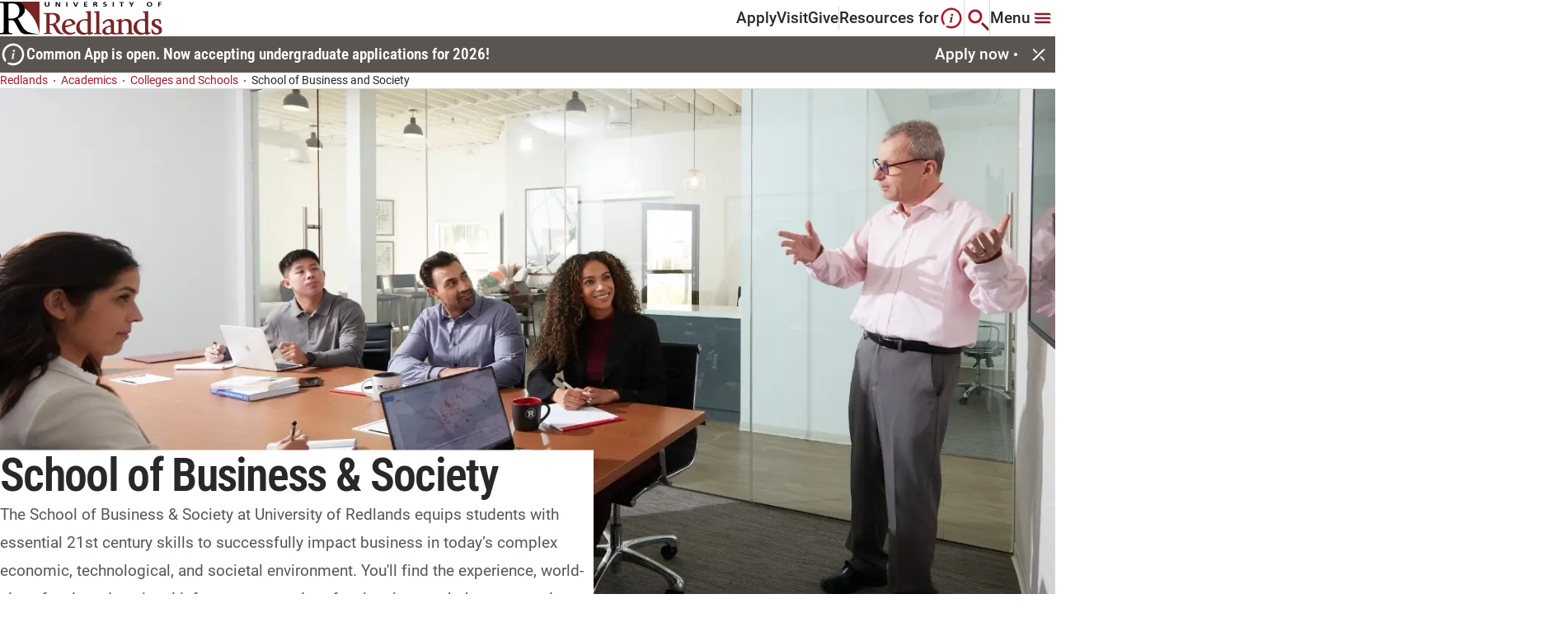

--- FILE ---
content_type: text/html; charset=utf-8
request_url: https://www.redlands.edu/academics/colleges-and-schools/school-of-business-and-society
body_size: 17022
content:


<!DOCTYPE html>

<!--  -->

<html lang="en" class="">
<head>
    <meta charset="utf-8">
    <meta http-equiv="X-UA-Compatible" content="IE=edge">
    <meta name="viewport" content="width=device-width, initial-scale=1, maximum-scale=1">
    

    <link href="https://www.redlands.edu/academics/colleges-and-schools/school-of-business-and-society" rel="canonical" />
        <title>School of Business &amp; Society | University of Redlands</title>
<meta name="keywords" content="School of Business & Society, SBS" />
<meta name="description" content="Learn 21st-century skills with faculty who are experts in their field and part of a robust professional network. Prepare personally and professionally to excel in today's complex business landscape and advance your career." />

    <meta property="og:title" content="School of Business & Society | University of Redlands">
<meta property="og:type" content="article">
<meta property="og:url" content="https://www.redlands.edu/academics/colleges-and-schools/school-of-business-and-society">
<meta property="og:image" content="https://www.redlands.edu/images/redlands-logo.svg">
<meta property="og:image:secure_url" content="https://www.redlands.edu/images/redlands-logo.svg">
<meta property="og:description" content="Learn 21st-century skills with faculty who are experts in their field and part of a robust professional network. Prepare personally and professionally to excel in today's complex business landscape and advance your career.">
<meta property="og:locale" content="en">


    <link rel="icon" href="/icons/episerver.png" type="image/x-icon" />
    <link rel="shortcut icon" href="/icons/episerver.png" type="image/x-icon" />
    <link rel="preconnect" href="https://fonts.googleapis.com" />
    <link rel="preconnect" href="https://fonts.gstatic.com" crossorigin />
    <link href="https://fonts.googleapis.com/css2?family=Open+Sans:wght@400;700&family=Titillium+Web:wght@700&display=swap" rel="stylesheet" />
    
            <link rel="stylesheet" href="/css/styles.css?v=20260128.001" type="text/css" />


    <link rel="apple-touch-icon" sizes="180x180" href="/apple-touch-icon.png">
<link rel="icon" type="image/png" sizes="32x32" href="/favicon-32x32.png">
<link rel="icon" type="image/png" sizes="16x16" href="/favicon-16x16.png">
<link rel="icon" type="image/ico" href="/favicon.png" />
<link rel="manifest" href="/site.webmanifest">
<link rel="mask-icon" href="/safari-pinned-tab.svg" color="#ffffff">
<link rel="shortcut icon" href="/favicon.png" />
<meta name="msapplication-TileColor" content="#ffffff">
<meta name="theme-color" content="#ffffff">

    
    

    <script>
!function(T,l,y){var S=T.location,k="script",D="instrumentationKey",C="ingestionendpoint",I="disableExceptionTracking",E="ai.device.",b="toLowerCase",w="crossOrigin",N="POST",e="appInsightsSDK",t=y.name||"appInsights";(y.name||T[e])&&(T[e]=t);var n=T[t]||function(d){var g=!1,f=!1,m={initialize:!0,queue:[],sv:"5",version:2,config:d};function v(e,t){var n={},a="Browser";return n[E+"id"]=a[b](),n[E+"type"]=a,n["ai.operation.name"]=S&&S.pathname||"_unknown_",n["ai.internal.sdkVersion"]="javascript:snippet_"+(m.sv||m.version),{time:function(){var e=new Date;function t(e){var t=""+e;return 1===t.length&&(t="0"+t),t}return e.getUTCFullYear()+"-"+t(1+e.getUTCMonth())+"-"+t(e.getUTCDate())+"T"+t(e.getUTCHours())+":"+t(e.getUTCMinutes())+":"+t(e.getUTCSeconds())+"."+((e.getUTCMilliseconds()/1e3).toFixed(3)+"").slice(2,5)+"Z"}(),iKey:e,name:"Microsoft.ApplicationInsights."+e.replace(/-/g,"")+"."+t,sampleRate:100,tags:n,data:{baseData:{ver:2}}}}var h=d.url||y.src;if(h){function a(e){var t,n,a,i,r,o,s,c,u,p,l;g=!0,m.queue=[],f||(f=!0,t=h,s=function(){var e={},t=d.connectionString;if(t)for(var n=t.split(";"),a=0;a<n.length;a++){var i=n[a].split("=");2===i.length&&(e[i[0][b]()]=i[1])}if(!e[C]){var r=e.endpointsuffix,o=r?e.location:null;e[C]="https://"+(o?o+".":"")+"dc."+(r||"services.visualstudio.com")}return e}(),c=s[D]||d[D]||"",u=s[C],p=u?u+"/v2/track":d.endpointUrl,(l=[]).push((n="SDK LOAD Failure: Failed to load Application Insights SDK script (See stack for details)",a=t,i=p,(o=(r=v(c,"Exception")).data).baseType="ExceptionData",o.baseData.exceptions=[{typeName:"SDKLoadFailed",message:n.replace(/\./g,"-"),hasFullStack:!1,stack:n+"\nSnippet failed to load ["+a+"] -- Telemetry is disabled\nHelp Link: https://go.microsoft.com/fwlink/?linkid=2128109\nHost: "+(S&&S.pathname||"_unknown_")+"\nEndpoint: "+i,parsedStack:[]}],r)),l.push(function(e,t,n,a){var i=v(c,"Message"),r=i.data;r.baseType="MessageData";var o=r.baseData;return o.message='AI (Internal): 99 message:"'+("SDK LOAD Failure: Failed to load Application Insights SDK script (See stack for details) ("+n+")").replace(/\"/g,"")+'"',o.properties={endpoint:a},i}(0,0,t,p)),function(e,t){if(JSON){var n=T.fetch;if(n&&!y.useXhr)n(t,{method:N,body:JSON.stringify(e),mode:"cors"});else if(XMLHttpRequest){var a=new XMLHttpRequest;a.open(N,t),a.setRequestHeader("Content-type","application/json"),a.send(JSON.stringify(e))}}}(l,p))}function i(e,t){f||setTimeout(function(){!t&&m.core||a()},500)}var e=function(){var n=l.createElement(k);n.src=h;var e=y[w];return!e&&""!==e||"undefined"==n[w]||(n[w]=e),n.onload=i,n.onerror=a,n.onreadystatechange=function(e,t){"loaded"!==n.readyState&&"complete"!==n.readyState||i(0,t)},n}();y.ld<0?l.getElementsByTagName("head")[0].appendChild(e):setTimeout(function(){l.getElementsByTagName(k)[0].parentNode.appendChild(e)},y.ld||0)}try{m.cookie=l.cookie}catch(p){}function t(e){for(;e.length;)!function(t){m[t]=function(){var e=arguments;g||m.queue.push(function(){m[t].apply(m,e)})}}(e.pop())}var n="track",r="TrackPage",o="TrackEvent";t([n+"Event",n+"PageView",n+"Exception",n+"Trace",n+"DependencyData",n+"Metric",n+"PageViewPerformance","start"+r,"stop"+r,"start"+o,"stop"+o,"addTelemetryInitializer","setAuthenticatedUserContext","clearAuthenticatedUserContext","flush"]),m.SeverityLevel={Verbose:0,Information:1,Warning:2,Error:3,Critical:4};var s=(d.extensionConfig||{}).ApplicationInsightsAnalytics||{};if(!0!==d[I]&&!0!==s[I]){var c="onerror";t(["_"+c]);var u=T[c];T[c]=function(e,t,n,a,i){var r=u&&u(e,t,n,a,i);return!0!==r&&m["_"+c]({message:e,url:t,lineNumber:n,columnNumber:a,error:i}),r},d.autoExceptionInstrumented=!0}return m}(y.cfg);function a(){y.onInit&&y.onInit(n)}(T[t]=n).queue&&0===n.queue.length?(n.queue.push(a),n.trackPageView({})):a()}(window,document,{src: "https://js.monitor.azure.com/scripts/b/ai.2.gbl.min.js", crossOrigin: "anonymous", cfg: {instrumentationKey: '1e94afcb-2c5f-4413-97ca-0970de92dc3f', disableCookiesUsage: false }});
</script>


        <script type='text/javascript'>
            var zaius = window['zaius'] || (window['zaius'] = []); zaius.methods = ["initialize", "onload", "customer", "entity", "event", "subscribe", "unsubscribe", "consent", "identify", "anonymize", "dispatch"]; zaius.factory = function (e) { return function () { var t = Array.prototype.slice.call(arguments); t.unshift(e); zaius.push(t); return zaius } }; (function () { for (var i = 0; i < zaius.methods.length; i++) { var method = zaius.methods[i]; zaius[method] = zaius.factory(method) } var e = document.createElement("script"); e.type = "text/javascript"; e.async = true; e.src = ("https:" === document.location.protocol ? "https://" : "http://") + "d1igp3oop3iho5.cloudfront.net/v2/G2674MoH4GK9CDqnK-fa8w/zaius-min.js"; var t = document.getElementsByTagName("script")[0]; t.parentNode.insertBefore(e, t) })();
            zaius.event('pageview');
        </script>

    
    <script>(function(w,d,s,l,i){w[l]=w[l]||[];w[l].push({'gtm.start':
new Date().getTime(),event:'gtm.js'});var f=d.getElementsByTagName(s)[0],
j=d.createElement(s),dl=l!='dataLayer'?'&l='+l:'';j.async=true;j.src=
'https://www.googletagmanager.com/gtm.js?id='+i+dl;f.parentNode.insertBefore(j,f);
})(window,document,'script','dataLayer','GTM-PKBH2Q8');</script>
<script type="text/javascript">
    (function(c,l,a,r,i,t,y){
        c[a]=c[a]||function(){(c[a].q=c[a].q||[]).push(arguments)};
        t=l.createElement(r);t.async=1;t.src="https://www.clarity.ms/tag/"+i;
        y=l.getElementsByTagName(r)[0];y.parentNode.insertBefore(t,y);
    })(window, document, "clarity", "script", "ovghb0jmro");
</script>
<script async="async" src="https://admissions.redlands.edu/ping">/**/</script>
<script async="async" src="https://gpe.redlands.edu/ping">/**/</script>
<script type="text/javascript">
    window.addEventListener("CookiebotOnConsentReady", () => {
    if ("clarity" in window)
      window.clarity("consent", Cookiebot.consent.statistics);
  })
</script>
<meta name="google-site-verification" content="5JoHUXSr_PwkPbYhObs6Dft1wYoLBDXhujQFj4dBmUg" />
<meta name="google-site-verification" content="kIok3P8QjO2w3bDcYKVhpDvXZfioZOcaxDeyg5A5-so" />

    
    

</head>
<body graph-env="prd" data-timezone="Pacific Standard Time" data-list-error-message="It looks like a browser blocker or privacy tool is preventing content from loading. Please disable it or add redlands.edu to your exceptions list to continue." style="">
    <a href="#main" class="skip">Skip To</a>
	




<div class="loading-box" style="display: none">
    <div class="loader"></div>
</div>







<header class="header container" data-module="header">
        <a href="/" class="header__logo-container">

        <img src="/images/redlands-logo.svg" alt="redlands-logo" loading="lazy" class="header__logo lazyload">

        </a>

    <div class="header__inner-container">
            <nav class="header__nav-links-container">
                    <a class="header__nav-link" href="/admissions-and-aid/apply">
                        Apply
                    </a>
                    <a class="header__nav-link" href="/plan-a-visit">
                        Visit
                    </a>
                    <a class="header__nav-link" href="/giving">
                        Give
                    </a>
            </nav>

            <button class="btn header__resources-btn" aria-haspopup="true" aria-expanded="false" aria-controls="resources-menu">
                Resources for
                    <svg viewBox="0 0 27 27" role="presentation" >
                        <use xlink:href="#resources-header"></use>
                    </svg>
            </button>

        <button href="#" class="btn header__search-btn" aria-label="Search" aria-haspopup="true" aria-expanded="false" aria-controls="search-menu">
            <svg viewBox="0 0 28 28" role="presentation">
                <use xlink:href="#search-header"></use>
            </svg>
        </button>

        <button href="#" class="btn header__mega-menu-btn" aria-label="Main Menu" aria-haspopup="true" aria-expanded="false" aria-controls="mega-menu">
                <span class="main-menu-label">Menu</span>
            <svg viewBox="0 0 32 32" role="presentation">
                <use xlink:href="#megamenu-header"></use>
            </svg>
        </button>

        

<section class="mega-menu" id="mega-menu">
    <div class="mega-menu__content">
	    <div class="mega-menu__content-left">
		    <div class="mega-menu__item-indicator-decorator">
			    <span class="mega-menu__item-indicator-inner"></span>
			    <span class="mega-menu__item-indicator-outer"></span>
		    </div>
		    <div class="mega-menu__content-left-upper">
			    <div class="mega-menu__search-container">
					    <form action="/search">
						    <input type="text" class="mega-menu__search-input" aria-label="Search Input" placeholder="Enter Search Term">
						    <button class="btn mega-menu__search-btn" aria-label="Search">
							    <svg viewBox="0 0 24 24" class="mega-menu__search-svg" role="presentation">
								    <use xlink:href="#search"/>
							    </svg>
						    </button>
					    </form>
			    </div>
			    <button class="mega-menu__close" aria-label="Close">
				    <svg viewBox="0 0 32 32" role="presentation">
					    <use xlink:href="#close"/>
				    </svg>
			    </button>
		    </div>
			    <ul class="mega-menu__item-container">
					    <li class="mega-menu__item">
						    <button aria-expanded="false" aria-controls="mega-menu-academics" aria-label="Academics"
						            class="btn btn-mega-menu-trigger">
							    Academics
							    <svg viewBox="0 0 24 24" role="presentation">
								    <use xlink:href="#chevron-right"/>
							    </svg>
						    </button>
						    <div class="mega-menu__item-panel" id="mega-menu-academics">
							    <button class="btn mega-menu__back-to-btn">
								    <svg viewBox="0 0 16 16" role="presentation">
									    <use xlink:href="#chevron-left"/>
								    </svg>
								    Back to 
							    </button>
								    <div class="mega-menu__item-panel-section">
									    <h4 class="mega-menu__title-panel">
										    Top Resources
									    </h4>



<a href="/academics" target="" 
   class="mega-menu__item-link animated-underline ">
    Academics Overview
</a>


<a href="/academics/browse-all-programs?orderBy=&quot;A-Z&quot;&amp;searchTerm=&quot;&quot;&amp;facets=[{&quot;id&quot;:&quot;ProgramTypeFacet&quot;,&quot;value&quot;:[&quot;559&quot;]},{&quot;id&quot;:&quot;AreaOfStudyFacet&quot;,&quot;value&quot;:null},{&quot;id&quot;:&quot;CampusLocationFacet&quot;,&quot;value&quot;:null},{&quot;id&quot;:&quot;LocationFacet&quot;,&quot;value&quot;:null}]&amp;pagination={&quot;skip&quot;:0,&quot;limit&quot;:10,&quot;total&quot;:60}&amp;_from=&quot;_ProgramsAndCerts&quot;" target="" 
   class="mega-menu__item-link animated-underline ">
    Find Your Program
</a>


<a href="/academics/colleges-and-schools" target="" 
   class="mega-menu__item-link animated-underline ">
    Colleges and Schools
</a>


<a href="/offices-directory/offices/registrars-office/academic-calendar" target="" 
   class="mega-menu__item-link animated-underline ">
    Academic Calendar
</a>


<a href="/offices-directory?orderBy=&quot;A-Z&quot;&amp;searchTerm=&quot;&quot;&amp;facets=[{&quot;id&quot;:&quot;ServiceTypeFacet&quot;,&quot;value&quot;:[&quot;11315&quot;]}]&amp;pagination={&quot;skip&quot;:0,&quot;limit&quot;:12,&quot;total&quot;:44}&amp;_from=&quot;_OfficeAndServices&quot;" target="" 
   class="mega-menu__item-link animated-underline ">
    Academic Departments
</a>


<a href="/academics/colleges-and-schools/college-of-arts-and-sciences/corefour" target="" 
   class="mega-menu__item-link animated-underline ">
    Core Four
</a>


<a href="/offices-directory/offices/registrars-office" target="" 
   class="mega-menu__item-link animated-underline ">
    Registrar
</a>


<a href="/offices-directory/offices/armacost-library" target="" 
   class="mega-menu__item-link animated-underline ">
    Library
</a>


<a href="/offices-directory/offices/student-success-center" target="" 
   class="mega-menu__item-link animated-underline ">
    Student Success Center
</a>


<a href="/resources/student-resources" target="" 
   class="mega-menu__item-link animated-underline ">
    Student Resources
</a>								    </div>
								    <div class="mega-menu__item-panel-section">
									    <h4 class="mega-menu__title-panel">
										    Colleges and Schools
									    </h4>



<a href="/academics/colleges-and-schools/college-of-arts-and-sciences" target="" 
   class="mega-menu__item-link animated-underline ">
    College of Arts and Sciences
</a>


<a href="/academics/colleges-and-schools/school-of-business-and-society" target="" 
   class="mega-menu__item-link animated-underline ">
    School of Business &amp; Society
</a>


<a href="/academics/colleges-and-schools/school-of-education" target="" 
   class="mega-menu__item-link animated-underline ">
    School of Education
</a>


<a href="/academics/colleges-and-schools/san-francisco-theological-seminary" target="" 
   class="mega-menu__item-link animated-underline ">
    San Francisco Theological Seminary
</a>


<a href="/academics/colleges-and-schools/woodbury-university" target="" 
   class="mega-menu__item-link animated-underline ">
    Woodbury University
</a>


<a href="/academics/colleges-and-schools/school-of-business-and-society/presidio-center-for-sustainable-solutions" target="" 
   class="mega-menu__item-link animated-underline ">
    Presidio Center for Sustainable Solutions
</a>								    </div>
						    </div>
					    </li>
					    <li class="mega-menu__item">
						    <button aria-expanded="false" aria-controls="mega-menu-admissions_&amp;_aid" aria-label="Admissions &amp; Aid"
						            class="btn btn-mega-menu-trigger">
							    Admissions &amp; Aid
							    <svg viewBox="0 0 24 24" role="presentation">
								    <use xlink:href="#chevron-right"/>
							    </svg>
						    </button>
						    <div class="mega-menu__item-panel" id="mega-menu-admissions_&amp;_aid">
							    <button class="btn mega-menu__back-to-btn">
								    <svg viewBox="0 0 16 16" role="presentation">
									    <use xlink:href="#chevron-left"/>
								    </svg>
								    Back to 
							    </button>
								    <div class="mega-menu__item-panel-section">
									    <h4 class="mega-menu__title-panel">
										    Top Resources
									    </h4>



<a href="/admissions-and-aid" target="" 
   class="mega-menu__item-link animated-underline ">
    Admissions &amp; Aid
</a>


<a href="/admissions-and-aid/first-year" target="" 
   class="mega-menu__item-link animated-underline ">
    First-year students
</a>


<a href="/admissions-and-aid/first-year/admitted-students" target="" 
   class="mega-menu__item-link animated-underline ">
    First-year admitted students
</a>


<a href="/admissions-and-aid/transfer" target="" 
   class="mega-menu__item-link animated-underline ">
    Transfer students
</a>


<a href="/admissions-and-aid/graduate" target="" 
   class="mega-menu__item-link animated-underline ">
    Graduate students
</a>


<a href="/admissions-and-aid/international" target="" 
   class="mega-menu__item-link animated-underline ">
    International students
</a>


<a href="/admissions-and-aid/student-financial-services" target="" 
   class="mega-menu__item-link animated-underline ">
    Student Financial Services
</a>								    </div>
						    </div>
					    </li>
					    <li class="mega-menu__item">
						    <button aria-expanded="false" aria-controls="mega-menu-student_life" aria-label="Student Life"
						            class="btn btn-mega-menu-trigger">
							    Student Life
							    <svg viewBox="0 0 24 24" role="presentation">
								    <use xlink:href="#chevron-right"/>
							    </svg>
						    </button>
						    <div class="mega-menu__item-panel" id="mega-menu-student_life">
							    <button class="btn mega-menu__back-to-btn">
								    <svg viewBox="0 0 16 16" role="presentation">
									    <use xlink:href="#chevron-left"/>
								    </svg>
								    Back to 
							    </button>
								    <div class="mega-menu__item-panel-section">
									    <h4 class="mega-menu__title-panel">
										    Top Resources
									    </h4>



<a href="/student-life" target="" 
   class="mega-menu__item-link animated-underline ">
    Life at Redlands
</a>


<a href="/student-life/community/new-student-experience" target="" 
   class="mega-menu__item-link animated-underline ">
    New Student Experience
</a>


<a href="/student-life/residence-life-and-housing" target="" 
   class="mega-menu__item-link animated-underline ">
    Living on campus
</a>


<a href="/student-life/student-resources/diversity-on-campus" target="" 
   class="mega-menu__item-link animated-underline ">
    Diversity on campus
</a>


<a href="/student-life/community/clubs-and-organizations" target="" 
   class="mega-menu__item-link animated-underline ">
    Clubs &amp; Orgs
</a>


<a href="/student-life/community/athletics" target="" 
   class="mega-menu__item-link animated-underline ">
    Athletics
</a>


<a href="/student-life/community/community-service-learning" target="" 
   class="mega-menu__item-link animated-underline ">
    Community service learning
</a>								    </div>
								    <div class="mega-menu__item-panel-section">
									    <h4 class="mega-menu__title-panel">
										    Support Resources
									    </h4>



<a href="/student-life/student-resources/accessibility" target="" 
   class="mega-menu__item-link animated-underline ">
    Accessibility resources
</a>


<a href="/student-life/career-prep" target="" 
   class="mega-menu__item-link animated-underline ">
    Career prep and development
</a>


<a href="/student-life/student-resources/wellness-support" target="" 
   class="mega-menu__item-link animated-underline ">
    Wellness support
</a>


<a href="/student-life/student-resources/tutoring-services" target="" 
   class="mega-menu__item-link animated-underline ">
    Tutoring services
</a>


<a href="/student-life/student-resources/student-success" target="" 
   class="mega-menu__item-link animated-underline ">
    Student success and academic resources
</a>								    </div>
						    </div>
					    </li>
					    <li class="mega-menu__item">
						    <button aria-expanded="false" aria-controls="mega-menu-plan_a_visit" aria-label="Plan a Visit"
						            class="btn btn-mega-menu-trigger">
							    Plan a Visit
							    <svg viewBox="0 0 24 24" role="presentation">
								    <use xlink:href="#chevron-right"/>
							    </svg>
						    </button>
						    <div class="mega-menu__item-panel" id="mega-menu-plan_a_visit">
							    <button class="btn mega-menu__back-to-btn">
								    <svg viewBox="0 0 16 16" role="presentation">
									    <use xlink:href="#chevron-left"/>
								    </svg>
								    Back to 
							    </button>
								    <div class="mega-menu__item-panel-section">
									    <h4 class="mega-menu__title-panel">
										    Top Resources
									    </h4>



<a href="/plan-a-visit" target="" 
   class="mega-menu__item-link animated-underline ">
    Visit Redlands
</a>


<a href="https://www.youvisit.com/tour/redlands?utm_medium=web&amp;utm_campaign=redlands_edu&amp;utm_source=redlands_edu" target="_blank" 
   class="mega-menu__item-link animated-underline external-link">
    Experience the 360&#xB0; Virtual Tour
	    <svg viewBox="0 0 16 16" role="presentation">
		    <use xlink:href="#external"></use>
	    </svg>
</a>


<a href="/plan-a-visit/the-college-tour" target="" 
   class="mega-menu__item-link animated-underline ">
    Watch the College Tour
</a>


<a href="/plan-a-visit/group-visits" target="" 
   class="mega-menu__item-link animated-underline ">
    Group Visits
</a>


<a href="/plan-a-visit/bulldog-ambassadors" target="" 
   class="mega-menu__item-link animated-underline ">
    Meet the Bulldog ambassadors
</a>


<a href="/about/city-of-redlands" target="" 
   class="mega-menu__item-link animated-underline ">
    Discover the City of Redlands
</a>


<a href="https://campusmap.redlands.edu/" target="_blank" 
   class="mega-menu__item-link animated-underline external-link">
    Campus map
	    <svg viewBox="0 0 16 16" role="presentation">
		    <use xlink:href="#external"></use>
	    </svg>
</a>								    </div>
						    </div>
					    </li>

					    <li class="mega-menu__utility-link-container">
						    
		<a href="/events"
		   class="mega-menu__utility-link animated-underline ">
			Events
		</a>
		<a href="https://my.redlands.edu/?utm_medium=redlands&amp;utm_source=gnav&amp;utm_content=quick" target="_blank"
		   class="mega-menu__utility-link animated-underline external-link">
			MyRedlands
				<svg viewBox="0 0 16 16" role="presentation">
					<use xlink:href="#external" />
				</svg>
		</a>
		<a href="/bulldog-bites"
		   class="mega-menu__utility-link animated-underline ">
			News
		</a>
		<a href="/faculty-and-staff-directory"
		   class="mega-menu__utility-link animated-underline ">
			Faculty &amp; Staff Directory
		</a>
		<a href="https://goredlands.com/" target="_blank"
		   class="mega-menu__utility-link animated-underline external-link">
			Athletics
				<svg viewBox="0 0 16 16" role="presentation">
					<use xlink:href="#external" />
				</svg>
		</a>
		<a href="https://campusmap.redlands.edu/?id=1111" target="_blank"
		   class="mega-menu__utility-link animated-underline external-link">
			Campus Map
				<svg viewBox="0 0 16 16" role="presentation">
					<use xlink:href="#external" />
				</svg>
		</a>

					    </li>

					    <li class="mega-menu__social-links-container">
						    <div class="social-media-links">
							    


<a href="https://www.facebook.com/universityofredlands/" class="social-icon-link" title="facebook" 
   target="_blank" rel="noopener">
    <svg viewBox="0 0 24 24" role="presentation">
        <use xlink:href="#facebook"></use>
    </svg>
</a>

<a href="https://www.instagram.com/universityofredlands/" class="social-icon-link" title="instagram" 
   target="_blank" rel="noopener">
    <svg viewBox="0 0 24 24" role="presentation">
        <use xlink:href="#instagram"></use>
    </svg>
</a>

<a href="https://www.linkedin.com/school/universityofredlands/" class="social-icon-link" title="linkedin" 
   target="_blank" rel="noopener">
    <svg viewBox="0 0 24 24" role="presentation">
        <use xlink:href="#linkedin"></use>
    </svg>
</a>

<a href="https://www.tiktok.com/@theuniversityofredlands" class="social-icon-link" title="tiktok" 
   target="_blank" rel="noopener">
    <svg viewBox="0 0 24 24" role="presentation">
        <use xlink:href="#tiktok"></use>
    </svg>
</a>

<a href="https://www.youtube.com/@UniversityofRedlands" class="social-icon-link" title="youtube" 
   target="_blank" rel="noopener">
    <svg viewBox="0 0 24 24" role="presentation">
        <use xlink:href="#youtube"></use>
    </svg>
</a>
						    </div>
					    </li>

					    <li class="mega-menu__main-cta-container">
								<a href="/admissions-and-aid/apply"
								   class="btn btn--primary mega-menu__main-cta">
									Apply
								</a>
								<a href="/plan-a-visit"
								   class="btn btn--secondary btn--outline mega-menu__main-cta">
									Visit
								</a>
								<a href="/giving"
								   class="btn btn--secondary btn--outline mega-menu__main-cta">
									Give
								</a>
					    </li>
			    </ul>
		    <div class="mega-menu__resources-btn-container">
			    <svg viewBox="0 0 27 27" role="presentation">
				    <use xlink:href="#resources-header"/>
			    </svg>
			    <button class="btn mega-menu__resources-btn">Resources for</button>
		    </div>
	    </div>
	    
	    <div class="mega-menu__content-right">
	        

    <div class="mega-menu__about-container">
	    <h4 class="mega-menu__about-title">About Redlands</h4>
			<a class="mega-menu__about-card" href="/about">
				<div class="picture">







    <picture  class="mega-menu__about-card-image">

        <img src="/cdn-cgi/image/quality=95,fit=cover/contentassets/7c35a207b33f4d3cbe5221b5e0b5f8e5/media-teaser---uofr-commencement-ceremony-1.png"
         alt="University of Redlands graduates walking by during the commencement ceremony." loading="lazy" title="University of Redlands graduates walking by during the commencement ceremony." width="208" height="150" srcset="/cdn-cgi/image/quality=95,fit=cover,width=416,height=300,dpr=1,format=webp/contentassets/7c35a207b33f4d3cbe5221b5e0b5f8e5/media-teaser---uofr-commencement-ceremony-1.png 1x, /cdn-cgi/image/quality=95,fit=cover,width=832,height=600,dpr=2,format=webp/contentassets/7c35a207b33f4d3cbe5221b5e0b5f8e5/media-teaser---uofr-commencement-ceremony-1.png 2x" />
    </picture>

				</div>
				<div class="mega-menu__about-content">
					<h5 class="mega-menu__about-content-title">
						About
						<div class="btn-decorator">
							<span class="btn-decorator-inner"></span>
							<span class="btn-decorator-outer"></span>
						</div>
					</h5>
					<p class="mega-menu__about-copy">
						Discover more about the University of Redlands.
					</p>
				</div>
			</a>
			<a class="mega-menu__about-card" href="/about/history">
				<div class="picture">







    <picture  class="mega-menu__about-card-image">

        <img src="/cdn-cgi/image/quality=95,fit=cover/contentassets/e59b3c50623f4d6e852304e335066e25/image-card---bulldog-mascot-statue.jpg"
         alt="Bulldog statue standing during a sunset." loading="lazy" title="Bulldog statue standing during a sunset." width="208" height="150" srcset="/cdn-cgi/image/quality=95,fit=cover,width=416,height=300,dpr=1,format=webp/contentassets/e59b3c50623f4d6e852304e335066e25/image-card---bulldog-mascot-statue.jpg 1x, /cdn-cgi/image/quality=95,fit=cover,width=832,height=600,dpr=2,format=webp/contentassets/e59b3c50623f4d6e852304e335066e25/image-card---bulldog-mascot-statue.jpg 2x" />
    </picture>

				</div>
				<div class="mega-menu__about-content">
					<h5 class="mega-menu__about-content-title">
						History of University of Redlands
						<div class="btn-decorator">
							<span class="btn-decorator-inner"></span>
							<span class="btn-decorator-outer"></span>
						</div>
					</h5>
					<p class="mega-menu__about-copy">
						Founded in 1907, the U of R community celebrates 100&#x2B; years of legacy and educational impact.
					</p>
				</div>
			</a>
			<a class="mega-menu__about-card" href="/about/missions-and-values">
				<div class="picture">







    <picture  class="mega-menu__about-card-image">

        <img src="/cdn-cgi/image/quality=95,fit=cover/contentassets/451c3fb7c4d844efaa0a2491f28bf49d/media-teaser---graduate-commencement.png"
         alt="Graduate raising their diploma in celebration." loading="lazy" title="Graduate raising their diploma in celebration." width="208" height="150" srcset="/cdn-cgi/image/quality=95,fit=cover,width=416,height=300,dpr=1,format=webp/contentassets/451c3fb7c4d844efaa0a2491f28bf49d/media-teaser---graduate-commencement.png 1x, /cdn-cgi/image/quality=95,fit=cover,width=832,height=600,dpr=2,format=webp/contentassets/451c3fb7c4d844efaa0a2491f28bf49d/media-teaser---graduate-commencement.png 2x" />
    </picture>

				</div>
				<div class="mega-menu__about-content">
					<h5 class="mega-menu__about-content-title">
						Mission and Values
						<div class="btn-decorator">
							<span class="btn-decorator-inner"></span>
							<span class="btn-decorator-outer"></span>
						</div>
					</h5>
					<p class="mega-menu__about-copy">
						Learn about our mission, vision, and values.
					</p>
				</div>
			</a>
    </div>


        </div>
    </div>
</section>

        

<section class="search-menu" id="search-menu">
	<button class="search-menu__close" aria-label="Close Search menu">
		<svg viewBox="0 0 32 32" role="presentation">
			<use xlink:href="#close"></use>
		</svg>
	</button>
	<div class="search-menu__content">
			<div class="search-menu__header">
				<h4 class="search-menu__heading">Search Redlands</h4>
				<div class="search-menu__search-container">
                    <form action="/search">
						<label for="search-term" class="sr-only">Enter Search Term</label>
						<input type="text" id="search-term" class="search-menu__search-input" placeholder="Enter Search Term" name="search-term">
	                    <button type="submit" class="btn search-menu__search-btn" aria-label="Search button">
                            <svg viewBox="0 0 24 24" class="mega-menu__search-svg" role="presentation">
                                <use xlink:href="#search"></use>
                            </svg>
                        </button>
                    </form>
				</div>
			</div>
			<div class="search-menu__resources-content">
				<h5 class="search-menu__resources-heading">Featured Resources</h5>
				<div class="search-menu__resources-cta-container">
						<a href="/admissions-and-aid"
						   class="btn btn--primary btn--outline">
							Admissions
							<span class="btn-decorator">
								<span class="btn-decorator-inner"></span>
								<span class="btn-decorator-outer"></span>
							</span>
						</a>
						<a href="/alumni"
						   class="btn btn--primary btn--outline">
							Alumni
							<span class="btn-decorator">
								<span class="btn-decorator-inner"></span>
								<span class="btn-decorator-outer"></span>
							</span>
						</a>
						<a href="/events"
						   class="btn btn--primary btn--outline">
							Events
							<span class="btn-decorator">
								<span class="btn-decorator-inner"></span>
								<span class="btn-decorator-outer"></span>
							</span>
						</a>
						<a href="https://campusmap.redlands.edu/?id=1111#!ct/67533,24800,67534,67535?s/" target="_blank"
						   class="btn btn--primary btn--outline">
							Campus Map
							<span class="btn-decorator">
								<span class="btn-decorator-inner"></span>
								<span class="btn-decorator-outer"></span>
							</span>
						</a>
				</div>
			</div>
	</div>
</section>





<section class="resources-menu" id="resources-menu">
	<button class="resources-menu__close" aria-label="resources menu">
		<svg viewBox="0 0 32 32" role="presentation">
			<use xlink:href="#close"></use>
		</svg>
	</button>
	<div class="resources-menu__content">
        <div class="resources-menu__content-left">
            <div class="resources-menu__item-indicator-decorator">
                <span class="resources-menu__item-indicator-inner"></span>
                <span class="resources-menu__item-indicator-outer"></span>
            </div>
            <div class="resources-menu__heading-close">
                <div class="resources-menu__heading-container">
                    <svg viewBox="0 0 27 28" role="presentation">
                        <use xlink:href="#resources-header"></use>
                    </svg>
                    <p class="resources-menu__heading-label">Resources for</p>
                </div>
            </div>
                <ul class="resources-menu__item-container" data-is-collapsable="true">
                        <li href="#" class="resources-menu__item">
                            <button aria-label="Incoming Students" aria-expanded="false"
                                    aria-controls="resources-incoming_students"
                                    class="btn btn-resources-menu-trigger accordion__item-trigger">
                                Incoming Students
                                <svg class="accordion__item-up" role="presentation">
                                    <use xlink:href="#chevron-up"></use>
                                </svg>
                                <svg class="accordion__item-down" role="presentation">
                                    <use xlink:href="#chevron-down"></use>
                                </svg>
                            </button>
                            <div class="resources-menu__item-panel accordion__item-panel" id="resources-incoming_students">
                                    <div class="resources-menu__item-panel-section">
                                        <h4 class="resources-menu__title-panel">
                                            Top Resources
                                        </h4>


<a href="/academics" target="" 
   class="resources-menu__item-link animated-underline ">
    Academics Overview
</a>

<a href="/academics/browse-all-programs" target="" 
   class="resources-menu__item-link animated-underline ">
    Find Your Program
</a>

<a href="/resources/bulldog-bundle" target="" 
   class="resources-menu__item-link animated-underline ">
    Bulldog Bundle
</a>

<a href="/student-life/community/new-student-experience" target="" 
   class="resources-menu__item-link animated-underline ">
    New Student Experience
</a>

<a href="https://library.redlands.edu/home/?utm_medium=redlands&amp;utm_source=gnav&amp;utm_content=foot" target="" 
   class="resources-menu__item-link animated-underline external-link">
    Library
	    <svg viewBox="0 0 16 16" role="presentation">
		    <use xlink:href="#external"></use>
	    </svg>
</a>

<a href="https://redlands.bncollege.com/" target="_blank" 
   class="resources-menu__item-link animated-underline external-link">
    University Bookstore
	    <svg viewBox="0 0 16 16" role="presentation">
		    <use xlink:href="#external"></use>
	    </svg>
</a>

<a href="https://campusmap.redlands.edu/?id=1111" target="" 
   class="resources-menu__item-link animated-underline external-link">
    Campus map
	    <svg viewBox="0 0 16 16" role="presentation">
		    <use xlink:href="#external"></use>
	    </svg>
</a>

<a href="/student-life/residence-life-and-housing" target="" 
   class="resources-menu__item-link animated-underline ">
    Residence Life and Housing
</a>

<a href="/admissions-and-aid/student-financial-services" target="" 
   class="resources-menu__item-link animated-underline ">
    Student Financial Services
</a>                                    </div>
                            </div>
                        </li>
                        <li href="#" class="resources-menu__item">
                            <button aria-label="Current Undergraduate" aria-expanded="false"
                                    aria-controls="resources-current_undergraduate"
                                    class="btn btn-resources-menu-trigger accordion__item-trigger">
                                Current Undergraduate
                                <svg class="accordion__item-up" role="presentation">
                                    <use xlink:href="#chevron-up"></use>
                                </svg>
                                <svg class="accordion__item-down" role="presentation">
                                    <use xlink:href="#chevron-down"></use>
                                </svg>
                            </button>
                            <div class="resources-menu__item-panel accordion__item-panel" id="resources-current_undergraduate">
                                    <div class="resources-menu__item-panel-section">
                                        <h4 class="resources-menu__title-panel">
                                            Top Resources
                                        </h4>


<a href="/academics" target="" 
   class="resources-menu__item-link animated-underline ">
    Academic Overview
</a>

<a href="/academics/browse-all-programs" target="" 
   class="resources-menu__item-link animated-underline ">
    Find Your Program
</a>

<a href="https://redlands.instructure.com/" target="_blank" 
   class="resources-menu__item-link animated-underline external-link">
    Canvas Login
	    <svg viewBox="0 0 16 16" role="presentation">
		    <use xlink:href="#external"></use>
	    </svg>
</a>

<a href="/offices-directory/offices/office-of-career-and-professional-development" target="" 
   class="resources-menu__item-link animated-underline ">
    Career Development
</a>

<a href="/offices-directory/offices/information-technology-services" target="" 
   class="resources-menu__item-link animated-underline ">
    Information Technology Services
</a>

<a href="/student-life/residence-life-and-housing" target="" 
   class="resources-menu__item-link animated-underline ">
    Residence Life and Housing
</a>

<a href="https://uredlands.sharepoint.com/sites/myredlands" target="_blank" 
   class="resources-menu__item-link animated-underline external-link">
    MyRedlands
	    <svg viewBox="0 0 16 16" role="presentation">
		    <use xlink:href="#external"></use>
	    </svg>
</a>

<a href="/student-life/student-resources/wellness-support" target="" 
   class="resources-menu__item-link animated-underline ">
    Wellness support
</a>                                    </div>
                                    <div class="resources-menu__item-panel-section">
                                        <h4 class="resources-menu__title-panel">
                                            Academic Resources
                                        </h4>


<a href="/offices-directory/offices/registrars-office/academic-calendar" target="" 
   class="resources-menu__item-link animated-underline ">
    Academic calendar
</a>

<a href="http://catalog.redlands.edu/" target="_blank" 
   class="resources-menu__item-link animated-underline external-link">
    Course catalog
	    <svg viewBox="0 0 16 16" role="presentation">
		    <use xlink:href="#external"></use>
	    </svg>
</a>

<a href="/offices-directory/offices/registrars-office" target="" 
   class="resources-menu__item-link animated-underline ">
    Registrar
</a>

<a href="/student-life/student-resources/community-standards" target="" 
   class="resources-menu__item-link animated-underline ">
    Student handbook
</a>

<a href="https://library.redlands.edu/home/?utm_medium=redlands&amp;utm_source=gnav&amp;utm_content=foot" target="_blank" 
   class="resources-menu__item-link animated-underline external-link">
    Library
	    <svg viewBox="0 0 16 16" role="presentation">
		    <use xlink:href="#external"></use>
	    </svg>
</a>

<a href="/student-life/student-resources/tutoring-services" target="" 
   class="resources-menu__item-link animated-underline ">
    Tutoring Services
</a>                                    </div>
                                    <div class="resources-menu__item-panel-section">
                                        <h4 class="resources-menu__title-panel">
                                            Paying for School
                                        </h4>


<a href="/admissions-and-aid/student-financial-services/current-students" target="" 
   class="resources-menu__item-link animated-underline ">
    Financial Aid
</a>

<a href="https://colss-prod.ec.redlands.edu/Student" target="_blank" 
   class="resources-menu__item-link animated-underline external-link">
    Self-Service Portal
	    <svg viewBox="0 0 16 16" role="presentation">
		    <use xlink:href="#external"></use>
	    </svg>
</a>

<a href="/offices-directory/offices/student-employment" target="" 
   class="resources-menu__item-link animated-underline ">
    Student Employment
</a>

<a href="/admissions-and-aid/student-financial-services" target="" 
   class="resources-menu__item-link animated-underline ">
    Student Financial Services
</a>                                    </div>
                                    <div class="resources-menu__item-panel-section">
                                        <h4 class="resources-menu__title-panel">
                                            Emergencies
                                        </h4>


<a href="/emergency-information" target="" 
   class="resources-menu__item-link animated-underline ">
    Emergency Information
</a>

<a href="/student-life/student-resources/wellness-support/care-team" target="" 
   class="resources-menu__item-link animated-underline ">
    CARE Team
</a>

<a href="/offices-directory/offices/public-safety/bulldog-alert" target="" 
   class="resources-menu__item-link animated-underline ">
    Bulldog Alert
</a>                                    </div>
                            </div>
                        </li>
                        <li href="#" class="resources-menu__item">
                            <button aria-label="Current Graduate" aria-expanded="false"
                                    aria-controls="resources-current_graduate"
                                    class="btn btn-resources-menu-trigger accordion__item-trigger">
                                Current Graduate
                                <svg class="accordion__item-up" role="presentation">
                                    <use xlink:href="#chevron-up"></use>
                                </svg>
                                <svg class="accordion__item-down" role="presentation">
                                    <use xlink:href="#chevron-down"></use>
                                </svg>
                            </button>
                            <div class="resources-menu__item-panel accordion__item-panel" id="resources-current_graduate">
                                    <div class="resources-menu__item-panel-section">
                                        <h4 class="resources-menu__title-panel">
                                            Top Resources
                                        </h4>


<a href="/academics" target="" 
   class="resources-menu__item-link animated-underline ">
    Academics Overview
</a>

<a href="/events/commencement" target="" 
   class="resources-menu__item-link animated-underline ">
    Commencement
</a>

<a href="/academics/browse-all-programs" target="" 
   class="resources-menu__item-link animated-underline ">
    Find your program
</a>

<a href="https://redlands.instructure.com/" target="_blank" 
   class="resources-menu__item-link animated-underline external-link">
    Canvas Login
	    <svg viewBox="0 0 16 16" role="presentation">
		    <use xlink:href="#external"></use>
	    </svg>
</a>

<a href="/academics/colleges-and-schools" target="" 
   class="resources-menu__item-link animated-underline ">
    Colleges and schools
</a>

<a href="/offices-directory/offices/office-of-career-and-professional-development" target="" 
   class="resources-menu__item-link animated-underline ">
    Career development
</a>

<a href="/offices-directory/offices/information-technology-services" target="" 
   class="resources-menu__item-link animated-underline ">
    Information technology services
</a>

<a href="https://uredlands.sharepoint.com/sites/myredlands" target="_blank" 
   class="resources-menu__item-link animated-underline external-link">
    MyRedlands
	    <svg viewBox="0 0 16 16" role="presentation">
		    <use xlink:href="#external"></use>
	    </svg>
</a>

<a href="/student-life/residence-life-and-housing/graduate-student-housing" target="" 
   class="resources-menu__item-link animated-underline ">
    Residence life and housing
</a>                                    </div>
                                    <div class="resources-menu__item-panel-section">
                                        <h4 class="resources-menu__title-panel">
                                            Academic Resources
                                        </h4>


<a href="/offices-directory/offices/registrars-office/academic-calendar" target="" 
   class="resources-menu__item-link animated-underline ">
    Academic calendar
</a>

<a href="http://catalog.redlands.edu/" target="_blank" 
   class="resources-menu__item-link animated-underline external-link">
    Course catalog
	    <svg viewBox="0 0 16 16" role="presentation">
		    <use xlink:href="#external"></use>
	    </svg>
</a>

<a href="/offices-directory/offices/registrars-office" target="" 
   class="resources-menu__item-link animated-underline ">
    Registrar
</a>

<a href="/student-life/student-resources/community-standards" target="" 
   class="resources-menu__item-link animated-underline ">
    Graduate Student Handbook
</a>

<a href="https://library.redlands.edu/home/?utm_medium=redlands&amp;utm_source=gnav&amp;utm_content=foot" target="_blank" 
   class="resources-menu__item-link animated-underline external-link">
    Library
	    <svg viewBox="0 0 16 16" role="presentation">
		    <use xlink:href="#external"></use>
	    </svg>
</a>                                    </div>
                                    <div class="resources-menu__item-panel-section">
                                        <h4 class="resources-menu__title-panel">
                                            Paying for school
                                        </h4>


<a href="/admissions-and-aid/student-financial-services/current-students" target="" 
   class="resources-menu__item-link animated-underline ">
    Financial aid
</a>

<a href="https://colss-prod.ec.redlands.edu/Student" target="_blank" 
   class="resources-menu__item-link animated-underline external-link">
    Self-Service Portal
	    <svg viewBox="0 0 16 16" role="presentation">
		    <use xlink:href="#external"></use>
	    </svg>
</a>

<a href="/admissions-and-aid/student-financial-services" target="" 
   class="resources-menu__item-link animated-underline ">
    Student Financial Services
</a>                                    </div>
                                    <div class="resources-menu__item-panel-section">
                                        <h4 class="resources-menu__title-panel">
                                            Emergencies
                                        </h4>


<a href="/emergency-information" target="" 
   class="resources-menu__item-link animated-underline ">
    Emergency information
</a>

<a href="/offices-directory/offices/public-safety/bulldog-alert" target="" 
   class="resources-menu__item-link animated-underline ">
    Bulldog Alert
</a>                                    </div>
                            </div>
                        </li>
                        <li href="#" class="resources-menu__item">
                            <button aria-label="Alumni &amp; Donors" aria-expanded="false"
                                    aria-controls="resources-alumni_&amp;_donors"
                                    class="btn btn-resources-menu-trigger accordion__item-trigger">
                                Alumni &amp; Donors
                                <svg class="accordion__item-up" role="presentation">
                                    <use xlink:href="#chevron-up"></use>
                                </svg>
                                <svg class="accordion__item-down" role="presentation">
                                    <use xlink:href="#chevron-down"></use>
                                </svg>
                            </button>
                            <div class="resources-menu__item-panel accordion__item-panel" id="resources-alumni_&amp;_donors">
                                    <div class="resources-menu__item-panel-section">
                                        <h4 class="resources-menu__title-panel">
                                            Top Resources
                                        </h4>


<a href="/alumni" target="" 
   class="resources-menu__item-link animated-underline ">
    Alumni
</a>

<a href="/offices-directory/offices/office-of-career-and-professional-development" target="" 
   class="resources-menu__item-link animated-underline ">
    Career development
</a>

<a href="/giving" target="" 
   class="resources-menu__item-link animated-underline ">
    Give to Redlands
</a>

<a href="/bulldog-bites" target="" 
   class="resources-menu__item-link animated-underline ">
    Bulldog Bites
</a>

<a href="/events" target="" 
   class="resources-menu__item-link animated-underline ">
    Events
</a>

<a href="/alumni/update-your-info" target="" 
   class="resources-menu__item-link animated-underline ">
    Update your information
</a>

<a href="/offices-directory/offices/registrars-office/transcript-request" target="" 
   class="resources-menu__item-link animated-underline ">
    Request a transcript
</a>

<a href="/alumni/town-and-gown" target="" 
   class="resources-menu__item-link animated-underline ">
    Town and Gown
</a>                                    </div>
                            </div>
                        </li>
                        <li href="#" class="resources-menu__item">
                            <button aria-label="Parents &amp; Families" aria-expanded="false"
                                    aria-controls="resources-parents_&amp;_families"
                                    class="btn btn-resources-menu-trigger accordion__item-trigger">
                                Parents &amp; Families
                                <svg class="accordion__item-up" role="presentation">
                                    <use xlink:href="#chevron-up"></use>
                                </svg>
                                <svg class="accordion__item-down" role="presentation">
                                    <use xlink:href="#chevron-down"></use>
                                </svg>
                            </button>
                            <div class="resources-menu__item-panel accordion__item-panel" id="resources-parents_&amp;_families">
                                    <div class="resources-menu__item-panel-section">
                                        <h4 class="resources-menu__title-panel">
                                            Top Resources
                                        </h4>


<a href="/" target="" 
   class="resources-menu__item-link animated-underline ">
    Academics Overview
</a>

<a href="/about" target="" 
   class="resources-menu__item-link animated-underline ">
    About Redlands
</a>

<a href="/student-life" target="" 
   class="resources-menu__item-link animated-underline ">
    Student Life
</a>

<a href="/admissions-and-aid" target="" 
   class="resources-menu__item-link animated-underline ">
    Admissions and Aid
</a>

<a href="/plan-a-visit" target="" 
   class="resources-menu__item-link animated-underline ">
    Plan a visit
</a>

<a href="/offices-directory/offices/public-safety" target="" 
   class="resources-menu__item-link animated-underline ">
    Public safety
</a>

<a href="/admissions-and-aid/student-financial-services" target="" 
   class="resources-menu__item-link animated-underline ">
    Student financial services
</a>

<a href="/student-life/student-resources/wellness-support" target="" 
   class="resources-menu__item-link animated-underline ">
    Wellness support
</a>

<a href="/student-life/community/new-student-experience" target="" 
   class="resources-menu__item-link animated-underline ">
    New Student Experience
</a>                                    </div>
                            </div>
                        </li>
                        <li href="#" class="resources-menu__item">
                            <button aria-label="Faculty &amp; Staff" aria-expanded="false"
                                    aria-controls="resources-faculty_&amp;_staff"
                                    class="btn btn-resources-menu-trigger accordion__item-trigger">
                                Faculty &amp; Staff
                                <svg class="accordion__item-up" role="presentation">
                                    <use xlink:href="#chevron-up"></use>
                                </svg>
                                <svg class="accordion__item-down" role="presentation">
                                    <use xlink:href="#chevron-down"></use>
                                </svg>
                            </button>
                            <div class="resources-menu__item-panel accordion__item-panel" id="resources-faculty_&amp;_staff">
                                    <div class="resources-menu__item-panel-section">
                                        <h4 class="resources-menu__title-panel">
                                            Top Resources
                                        </h4>


<a href="/academics" target="" 
   class="resources-menu__item-link animated-underline ">
    Academics at Redlands
</a>

<a href="/academics/browse-all-programs" target="" 
   class="resources-menu__item-link animated-underline ">
    Browse all programs
</a>

<a href="/offices-directory/offices/human-resources" target="" 
   class="resources-menu__item-link animated-underline ">
    Human Resources
</a>

<a href="/offices-directory/offices/information-technology-services" target="" 
   class="resources-menu__item-link animated-underline ">
    Information Technology Services
</a>

<a href="https://my.redlands.edu/" target="_blank" 
   class="resources-menu__item-link animated-underline external-link">
    MyRedlands
	    <svg viewBox="0 0 16 16" role="presentation">
		    <use xlink:href="#external"></use>
	    </svg>
</a>

<a href="/offices-directory" target="" 
   class="resources-menu__item-link animated-underline ">
    Offices Directory
</a>

<a href="/resources/student-resources" target="" 
   class="resources-menu__item-link animated-underline ">
    Student Resources
</a>                                    </div>
                                    <div class="resources-menu__item-panel-section">
                                        <h4 class="resources-menu__title-panel">
                                            Academic Resources
                                        </h4>


<a href="/offices-directory/offices/registrars-office/academic-calendar" target="" 
   class="resources-menu__item-link animated-underline ">
    Academic Calendar
</a>

<a href="/student-life/student-resources/accessibility" target="" 
   class="resources-menu__item-link animated-underline ">
    Accessibility at Redlands
</a>

<a href="https://redlands.instructure.com/" target="_blank" 
   class="resources-menu__item-link animated-underline external-link">
    Canvas Login
	    <svg viewBox="0 0 16 16" role="presentation">
		    <use xlink:href="#external"></use>
	    </svg>
</a>

<a href="https://uredlands.sharepoint.com/sites/its-portal/instructional-technology/SitePages/Home.aspx" target="_blank" 
   class="resources-menu__item-link animated-underline external-link">
    Instructional Technology Portal
	    <svg viewBox="0 0 16 16" role="presentation">
		    <use xlink:href="#external"></use>
	    </svg>
</a>

<a href="https://library.redlands.edu/home/?utm_medium=redlands&amp;utm_source=gnav&amp;utm_content=foot" target="_blank" 
   class="resources-menu__item-link animated-underline external-link">
    Library
	    <svg viewBox="0 0 16 16" role="presentation">
		    <use xlink:href="#external"></use>
	    </svg>
</a>

<a href="/offices-directory/offices/registrars-office" target="" 
   class="resources-menu__item-link animated-underline ">
    Registrar
</a>

<a href="https://catalog.redlands.edu/" target="_blank" 
   class="resources-menu__item-link animated-underline external-link">
    University Catalog
	    <svg viewBox="0 0 16 16" role="presentation">
		    <use xlink:href="#external"></use>
	    </svg>
</a>                                    </div>
                                    <div class="resources-menu__item-panel-section">
                                        <h4 class="resources-menu__title-panel">
                                            Emergency Resources
                                        </h4>


<a href="/offices-directory/offices/public-safety/bulldog-alert" target="" 
   class="resources-menu__item-link animated-underline ">
    Bulldog Alert
</a>

<a href="/student-life/student-resources/wellness-support/care-team" target="" 
   class="resources-menu__item-link animated-underline ">
    CARE Team
</a>

<a href="/emergency-information" target="" 
   class="resources-menu__item-link animated-underline ">
    Emergency Information
</a>

<a href="/offices-directory/offices/public-safety" target="" 
   class="resources-menu__item-link animated-underline ">
    Public Safety
</a>                                    </div>
                            </div>
                        </li>
                </ul>
        </div>
		<div class="resources-menu__content-right">
			

	<div class="resources-menu__news-container" data-module="latestNewsGraphQL" 
	     data-tag="17720" data-title="Latest News"
		 data-img-fallback="https://www.redlands.edu/globalassets/www---global/settings/default-blog-image">
	</div>

		</div>
	</div>
</section>
    </div>
</header>



<div class="alert-banner server-alert error" data-module="serverAlertBanner" data-service-endpoint="https://myredlandsapps.redlands.edu/redlandsalert/alertHub">
    <div class="alert-banner__content">
            <svg viewBox="0 0 38 38" class="alert-banner__icon" role="presentation">
                <use xlink:href="#warning" />
            </svg>
    </div>
    <div class="alert-banner__cta-content">
        


    <a href="/emergency-information" class="link link--primary"
        >
        More Info
        <div class="link-decorator">
            <span class="link-decorator-inner"></span>
            <span class="link-decorator-outer"></span>
        </div>
    </a>

    </div>
</div>



<div class="alert-banner neutral" data-module="alertBanner">
	<div class="alert-banner__content">
			<svg viewBox="0 0 38 38" class="alert-banner__icon" role="presentation">
				<use xlink:href="#info"/>
			</svg>
		<h5 class="alert-banner__title">Common App is open. Now accepting undergraduate applications for 2026!</h5>
	</div>
	<div class="alert-banner__cta-content">
		


    <a href="https://www.commonapp.org/explore/university-redlands?utm_source=redlands_edu&amp;utm_medium=web&amp;utm_campaign=redlands_edu_hero_2025_08" target="_blank" class="link link--primary"
        >
        Apply now
        <div class="link-decorator">
            <span class="link-decorator-inner"></span>
            <span class="link-decorator-outer"></span>
        </div>
    </a>

        <button class="btn btn-close" aria-label="Close">
			<svg viewBox="0 0 32 32"  role="presentation">
				<use xlink:href="#close" />
			</svg>
		</button>
	</div>
</div>
<main id="main">
	





<section data-module="mediaMasthead" class="media-masthead media-masthead-with-breadcrumbs" id="c03b033a-d254-496a-a68a-96b2ba2f3758">

<div class="breadcrumbs">
    <div class="breadcrumbs__sub-container container">
                <div class="breadcrumbs__item">
                    <a href="/" class="link link--primary">
                        Redlands
                        <div class="link-decorator">
                            <span class="link-decorator-inner"></span>
                            <span class="link-decorator-outer"></span>
                        </div>
                    </a>
                </div>
                <div class="breadcrumbs__item">
                    <a href="/academics" class="link link--primary">
                        Academics
                        <div class="link-decorator">
                            <span class="link-decorator-inner"></span>
                            <span class="link-decorator-outer"></span>
                        </div>
                    </a>
                </div>
                <div class="breadcrumbs__item breadcrumbs__item-parent">
                    <a href="/academics/colleges-and-schools" class="link link--primary">
                        <span class="breadcrumbs__back">Back to &nbsp;</span>Colleges and Schools
                        <div class="link-decorator">
                            <span class="link-decorator-inner"></span>
                            <span class="link-decorator-outer"></span>
                        </div>
                    </a>
                </div>
                <div class="current">School of Business and Society</div>
    </div>
</div>    <div class="media-masthead__media-container container">
        




		<div class="picture">
			






    <picture >
                    <source media="(max-width: 479px)" srcset="/cdn-cgi/image/quality=95,fit=cover,width=360,height=204,dpr=1,format=webp/globalassets/pages/sbs-meeting-.webp 1x, /cdn-cgi/image/quality=95,fit=cover,width=720,height=408,dpr=2,format=webp/globalassets/pages/sbs-meeting-.webp 2x" type="image/webp">
                    <source media="(max-width: 767px)" srcset="/cdn-cgi/image/quality=95,fit=cover,width=720,height=405,dpr=1,format=webp/globalassets/pages/sbs-meeting-.webp 1x, /cdn-cgi/image/quality=95,fit=cover,width=1440,height=810,dpr=2,format=webp/globalassets/pages/sbs-meeting-.webp 2x" type="image/webp">
                <source srcset="/cdn-cgi/image/quality=95,fit=cover,width=1440,height=810,dpr=1,format=webp/globalassets/pages/sbs-meeting-.webp 1x, /cdn-cgi/image/quality=95,fit=cover,width=2880,height=1620,dpr=2,format=webp/globalassets/pages/sbs-meeting-.webp 2x" type="image/webp">

        <img src="/cdn-cgi/image/quality=95,fit=cover,format=webp/globalassets/pages/sbs-meeting-.webp"
         fetchpriority="high" alt="SBS-meeting-" width="1440" height="810" srcset="/cdn-cgi/image/quality=95,fit=cover,width=1440,height=810,dpr=1,format=webp/globalassets/pages/sbs-meeting-.webp 1x, /cdn-cgi/image/quality=95,fit=cover,width=2880,height=1620,dpr=2,format=webp/globalassets/pages/sbs-meeting-.webp 2x" />
    </picture>


		</div>

    </div>
    <div class="container">
        <div class="media-masthead__inner">
            <div class="media-masthead-text">
                <div role="presentation"
                     class="scroll-indicator"
                     aria-hidden="true"
                     data-module="scrollIndicator"
                     id="scroll-indicator">
                    <div class="scroll-indicator__bar"></div>
                    <div class="scroll-indicator__dot"></div>
                </div>

<div class="breadcrumbs">
    <div class="breadcrumbs__sub-container container">
                <div class="breadcrumbs__item">
                    <a href="/" class="link link--primary">
                        Redlands
                        <div class="link-decorator">
                            <span class="link-decorator-inner"></span>
                            <span class="link-decorator-outer"></span>
                        </div>
                    </a>
                </div>
                <div class="breadcrumbs__item">
                    <a href="/academics" class="link link--primary">
                        Academics
                        <div class="link-decorator">
                            <span class="link-decorator-inner"></span>
                            <span class="link-decorator-outer"></span>
                        </div>
                    </a>
                </div>
                <div class="breadcrumbs__item breadcrumbs__item-parent">
                    <a href="/academics/colleges-and-schools" class="link link--primary">
                        <span class="breadcrumbs__back">Back to &nbsp;</span>Colleges and Schools
                        <div class="link-decorator">
                            <span class="link-decorator-inner"></span>
                            <span class="link-decorator-outer"></span>
                        </div>
                    </a>
                </div>
                <div class="current">School of Business and Society</div>
    </div>
</div>                <h1 class="media-masthead-text-headline">School of Business &amp; Society</h1>
                    <div class="media-masthead-text-desc rtf">
<div class="intro Include Line ">
<div class="intro__description">
<p>The School of Business &amp; Society at University of Redlands equips students with essential 21st century skills to successfully impact business in today&rsquo;s complex economic, technological, and societal environment. You'll find the experience, world-class faculty, educational infrastructure, and professional network that you need to advance your career from the day you graduate and for decades thereafter.</p>
</div>
</div></div>
            </div>
                <div class="media-masthead-cta-row">
                    


    <a type="button" href="/offices-directory/offices/school-of-business-and-society" class="btn btn--primary"
        >
        About the school
        <span class="btn-decorator">
            <span class="btn-decorator-inner"></span>
            <span class="btn-decorator-outer"></span>
        </span>
    </a>


    <a type="button" href="/admissions-and-aid/request-information" class="btn btn--secondary"
        >
        Request info
        <span class="btn-decorator">
            <span class="btn-decorator-inner"></span>
            <span class="btn-decorator-outer"></span>
        </span>
    </a>

                </div>
        </div>
    </div>
    

</section>





    <section class="three-column-card-container ">
		<div class="curved-background__background-container">
				<div class="module-header module-header--dark-mode module-header--no-background">
					<div class="container">
							<h2 class="module-header__title">
                                Explore academic programs
							</h2>
							<div class="module-header__container">
									<div class="module-header__description rtf">
										
<p>School of Business &amp; Society offers a bachelor's degree completion program, undergraduate and graduate programs, accelerated degrees, and certificates.</p>
									</div>



    <a type="button" href="/academics/browse-all-programs?orderBy=&quot;A-Z&quot;&amp;searchTerm=&quot;&quot;&amp;facets=[{&quot;id&quot;:&quot;ProgramTypeFacet&quot;,&quot;value&quot;:[&quot;559&quot;]},{&quot;id&quot;:&quot;AreaOfStudyFacet&quot;,&quot;value&quot;:null},{&quot;id&quot;:&quot;CollegeOrSchoolFacet&quot;,&quot;value&quot;:[&quot;544&quot;]},{&quot;id&quot;:&quot;CampusLocationFacet&quot;,&quot;value&quot;:null},{&quot;id&quot;:&quot;LocationFacet&quot;,&quot;value&quot;:null}]&amp;pagination={&quot;skip&quot;:0,&quot;limit&quot;:12,&quot;total&quot;:4}&amp;_from=&quot;_ProgramsAndCerts&quot;&amp;programtypefacet-facet=560&amp;collegeorschoolfacet-facet=544" class="btn btn--primary"
        >
        Find your program
        <span class="btn-decorator">
            <span class="btn-decorator-inner"></span>
            <span class="btn-decorator-outer"></span>
        </span>
    </a>
							</div>
					</div>
				</div>
			<div class="container" >
				<div class="three-column-card-container__card-container">


<a class="generic-card-block__link-wrapper " href="/academics/browse-all-programs?orderBy=&quot;A-Z&quot;&amp;searchTerm=&quot;&quot;&amp;facets=[{&quot;id&quot;:&quot;ProgramTypeFacet&quot;,&quot;value&quot;:[&quot;559&quot;]},{&quot;id&quot;:&quot;AreaOfStudyFacet&quot;,&quot;value&quot;:null},{&quot;id&quot;:&quot;CampusLocationFacet&quot;,&quot;value&quot;:null},{&quot;id&quot;:&quot;LocationFacet&quot;,&quot;value&quot;:null}]&amp;pagination={&quot;skip&quot;:0,&quot;limit&quot;:10,&quot;total&quot;:60}&amp;_from=&quot;_ProgramsAndCerts&quot;&amp;programtypefacet-facet=559&amp;collegeorschoolfacet-facet=544">
    <div class="generic-card-block">
        <div class="picture">
            






    <picture  class="generic-card-block__inner-picture">
                    <source media="(max-width: 479px)" srcset="/cdn-cgi/image/quality=95,fit=cover,width=280,height=210,dpr=1/globalassets/academics/colleges-and-schools/sbs/image-card---business-students.jpg 1x, /cdn-cgi/image/quality=95,fit=cover,width=560,height=420,dpr=2/globalassets/academics/colleges-and-schools/sbs/image-card---business-students.jpg 2x">
                    <source media="(max-width: 479px)" srcset="/cdn-cgi/image/quality=95,fit=cover,width=280,height=210,dpr=1,format=webp/globalassets/academics/colleges-and-schools/sbs/image-card---business-students.jpg 1x, /cdn-cgi/image/quality=95,fit=cover,width=560,height=420,dpr=2,format=webp/globalassets/academics/colleges-and-schools/sbs/image-card---business-students.jpg 2x" type="image/webp">
                    <source media="(max-width: 767px)" srcset="/cdn-cgi/image/quality=95,fit=cover,width=384,height=288,dpr=1/globalassets/academics/colleges-and-schools/sbs/image-card---business-students.jpg 1x, /cdn-cgi/image/quality=95,fit=cover,width=768,height=576,dpr=2/globalassets/academics/colleges-and-schools/sbs/image-card---business-students.jpg 2x">
                    <source media="(max-width: 767px)" srcset="/cdn-cgi/image/quality=95,fit=cover,width=384,height=288,dpr=1,format=webp/globalassets/academics/colleges-and-schools/sbs/image-card---business-students.jpg 1x, /cdn-cgi/image/quality=95,fit=cover,width=768,height=576,dpr=2,format=webp/globalassets/academics/colleges-and-schools/sbs/image-card---business-students.jpg 2x" type="image/webp">
                <source srcset="/cdn-cgi/image/quality=95,fit=cover,width=768,height=576,dpr=1,format=webp/globalassets/academics/colleges-and-schools/sbs/image-card---business-students.jpg 1x, /cdn-cgi/image/quality=95,fit=cover,width=1536,height=1152,dpr=2,format=webp/globalassets/academics/colleges-and-schools/sbs/image-card---business-students.jpg 2x" type="image/webp">

        <img src="/cdn-cgi/image/quality=95,fit=cover/globalassets/academics/colleges-and-schools/sbs/image-card---business-students.jpg"
         alt="Image card - Business students" loading="lazy" width="768" height="576" srcset="/cdn-cgi/image/quality=95,fit=cover,width=768,height=576,dpr=1,format=webp/globalassets/academics/colleges-and-schools/sbs/image-card---business-students.jpg 1x, /cdn-cgi/image/quality=95,fit=cover,width=1536,height=1152,dpr=2,format=webp/globalassets/academics/colleges-and-schools/sbs/image-card---business-students.jpg 2x" />
    </picture>


        </div>

        <div class="generic-card-block__info-container">
            <div class="generic-card-block__info-container-inner">
                <h3 class="generic-card-block__title link">
                    Undergraduate programs
                    <div class="link-decorator">
                        <span class="link-decorator-inner"></span>
                        <span class="link-decorator-outer"></span>
                    </div>
                </h3>
                    <span class="generic-card-block__description" >
                        Explore the bachelor's degree completion program.
                    </span>
            </div>
        </div>
    </div>
</a>

<a class="generic-card-block__link-wrapper " href="/academics/browse-all-programs?orderBy=&quot;A-Z&quot;&amp;searchTerm=&quot;&quot;&amp;facets=[{&quot;id&quot;:&quot;ProgramTypeFacet&quot;,&quot;value&quot;:[&quot;559&quot;]},{&quot;id&quot;:&quot;AreaOfStudyFacet&quot;,&quot;value&quot;:null},{&quot;id&quot;:&quot;CampusLocationFacet&quot;,&quot;value&quot;:null},{&quot;id&quot;:&quot;LocationFacet&quot;,&quot;value&quot;:null}]&amp;pagination={&quot;skip&quot;:0,&quot;limit&quot;:10,&quot;total&quot;:60}&amp;_from=&quot;_ProgramsAndCerts&quot;&amp;programtypefacet-facet=560&amp;collegeorschoolfacet-facet=544">
    <div class="generic-card-block">
        <div class="picture">
            






    <picture  class="generic-card-block__inner-picture">
                    <source media="(max-width: 479px)" srcset="/cdn-cgi/image/quality=95,fit=cover,width=280,height=210,dpr=1/globalassets/academics/colleges-and-schools/sbs/image-card---sbs-graduate-capturing-selfie-with-dean.jpg 1x, /cdn-cgi/image/quality=95,fit=cover,width=560,height=420,dpr=2/globalassets/academics/colleges-and-schools/sbs/image-card---sbs-graduate-capturing-selfie-with-dean.jpg 2x">
                    <source media="(max-width: 479px)" srcset="/cdn-cgi/image/quality=95,fit=cover,width=280,height=210,dpr=1,format=webp/globalassets/academics/colleges-and-schools/sbs/image-card---sbs-graduate-capturing-selfie-with-dean.jpg 1x, /cdn-cgi/image/quality=95,fit=cover,width=560,height=420,dpr=2,format=webp/globalassets/academics/colleges-and-schools/sbs/image-card---sbs-graduate-capturing-selfie-with-dean.jpg 2x" type="image/webp">
                    <source media="(max-width: 767px)" srcset="/cdn-cgi/image/quality=95,fit=cover,width=384,height=288,dpr=1/globalassets/academics/colleges-and-schools/sbs/image-card---sbs-graduate-capturing-selfie-with-dean.jpg 1x, /cdn-cgi/image/quality=95,fit=cover,width=768,height=576,dpr=2/globalassets/academics/colleges-and-schools/sbs/image-card---sbs-graduate-capturing-selfie-with-dean.jpg 2x">
                    <source media="(max-width: 767px)" srcset="/cdn-cgi/image/quality=95,fit=cover,width=384,height=288,dpr=1,format=webp/globalassets/academics/colleges-and-schools/sbs/image-card---sbs-graduate-capturing-selfie-with-dean.jpg 1x, /cdn-cgi/image/quality=95,fit=cover,width=768,height=576,dpr=2,format=webp/globalassets/academics/colleges-and-schools/sbs/image-card---sbs-graduate-capturing-selfie-with-dean.jpg 2x" type="image/webp">
                <source srcset="/cdn-cgi/image/quality=95,fit=cover,width=768,height=576,dpr=1,format=webp/globalassets/academics/colleges-and-schools/sbs/image-card---sbs-graduate-capturing-selfie-with-dean.jpg 1x, /cdn-cgi/image/quality=95,fit=cover,width=1536,height=1152,dpr=2,format=webp/globalassets/academics/colleges-and-schools/sbs/image-card---sbs-graduate-capturing-selfie-with-dean.jpg 2x" type="image/webp">

        <img src="/cdn-cgi/image/quality=95,fit=cover/globalassets/academics/colleges-and-schools/sbs/image-card---sbs-graduate-capturing-selfie-with-dean.jpg"
         alt="Image card - SBS graduate capturing selfie with Dean" loading="lazy" width="768" height="576" srcset="/cdn-cgi/image/quality=95,fit=cover,width=768,height=576,dpr=1,format=webp/globalassets/academics/colleges-and-schools/sbs/image-card---sbs-graduate-capturing-selfie-with-dean.jpg 1x, /cdn-cgi/image/quality=95,fit=cover,width=1536,height=1152,dpr=2,format=webp/globalassets/academics/colleges-and-schools/sbs/image-card---sbs-graduate-capturing-selfie-with-dean.jpg 2x" />
    </picture>


        </div>

        <div class="generic-card-block__info-container">
            <div class="generic-card-block__info-container-inner">
                <h3 class="generic-card-block__title link">
                    Graduate programs
                    <div class="link-decorator">
                        <span class="link-decorator-inner"></span>
                        <span class="link-decorator-outer"></span>
                    </div>
                </h3>
                    <span class="generic-card-block__description" >
                        Explore MBA and master's programs in GIS, organizational leadership, and business analytics.
                    </span>
            </div>
        </div>
    </div>
</a>

<a class="generic-card-block__link-wrapper " href="/academics/browse-all-programs?orderBy=&quot;A-Z&quot;&amp;searchTerm=&quot;&quot;&amp;facets=[{&quot;id&quot;:&quot;ProgramTypeFacet&quot;,&quot;value&quot;:[&quot;559&quot;]},{&quot;id&quot;:&quot;AreaOfStudyFacet&quot;,&quot;value&quot;:null},{&quot;id&quot;:&quot;CampusLocationFacet&quot;,&quot;value&quot;:null},{&quot;id&quot;:&quot;LocationFacet&quot;,&quot;value&quot;:null}]&amp;pagination={&quot;skip&quot;:0,&quot;limit&quot;:10,&quot;total&quot;:60}&amp;_from=&quot;_ProgramsAndCerts&quot;&amp;programtypefacet-facet=330&amp;collegeorschoolfacet-facet=544">
    <div class="generic-card-block">
        <div class="picture">
            






    <picture  class="generic-card-block__inner-picture">
                    <source media="(max-width: 479px)" srcset="/cdn-cgi/image/quality=95,fit=cover,width=280,height=210,dpr=1/globalassets/academics/colleges-and-schools/sbs/image-card---online-students-in-hybrid-learning-setting.jpg 1x, /cdn-cgi/image/quality=95,fit=cover,width=560,height=420,dpr=2/globalassets/academics/colleges-and-schools/sbs/image-card---online-students-in-hybrid-learning-setting.jpg 2x">
                    <source media="(max-width: 479px)" srcset="/cdn-cgi/image/quality=95,fit=cover,width=280,height=210,dpr=1,format=webp/globalassets/academics/colleges-and-schools/sbs/image-card---online-students-in-hybrid-learning-setting.jpg 1x, /cdn-cgi/image/quality=95,fit=cover,width=560,height=420,dpr=2,format=webp/globalassets/academics/colleges-and-schools/sbs/image-card---online-students-in-hybrid-learning-setting.jpg 2x" type="image/webp">
                    <source media="(max-width: 767px)" srcset="/cdn-cgi/image/quality=95,fit=cover,width=384,height=288,dpr=1/globalassets/academics/colleges-and-schools/sbs/image-card---online-students-in-hybrid-learning-setting.jpg 1x, /cdn-cgi/image/quality=95,fit=cover,width=768,height=576,dpr=2/globalassets/academics/colleges-and-schools/sbs/image-card---online-students-in-hybrid-learning-setting.jpg 2x">
                    <source media="(max-width: 767px)" srcset="/cdn-cgi/image/quality=95,fit=cover,width=384,height=288,dpr=1,format=webp/globalassets/academics/colleges-and-schools/sbs/image-card---online-students-in-hybrid-learning-setting.jpg 1x, /cdn-cgi/image/quality=95,fit=cover,width=768,height=576,dpr=2,format=webp/globalassets/academics/colleges-and-schools/sbs/image-card---online-students-in-hybrid-learning-setting.jpg 2x" type="image/webp">
                <source srcset="/cdn-cgi/image/quality=95,fit=cover,width=768,height=576,dpr=1,format=webp/globalassets/academics/colleges-and-schools/sbs/image-card---online-students-in-hybrid-learning-setting.jpg 1x, /cdn-cgi/image/quality=95,fit=cover,width=1536,height=1152,dpr=2,format=webp/globalassets/academics/colleges-and-schools/sbs/image-card---online-students-in-hybrid-learning-setting.jpg 2x" type="image/webp">

        <img src="/cdn-cgi/image/quality=95,fit=cover/globalassets/academics/colleges-and-schools/sbs/image-card---online-students-in-hybrid-learning-setting.jpg"
         alt="Image card - Online students in hybrid learning setting" loading="lazy" width="768" height="576" srcset="/cdn-cgi/image/quality=95,fit=cover,width=768,height=576,dpr=1,format=webp/globalassets/academics/colleges-and-schools/sbs/image-card---online-students-in-hybrid-learning-setting.jpg 1x, /cdn-cgi/image/quality=95,fit=cover,width=1536,height=1152,dpr=2,format=webp/globalassets/academics/colleges-and-schools/sbs/image-card---online-students-in-hybrid-learning-setting.jpg 2x" />
    </picture>


        </div>

        <div class="generic-card-block__info-container">
            <div class="generic-card-block__info-container-inner">
                <h3 class="generic-card-block__title link">
                    Certificate programs
                    <div class="link-decorator">
                        <span class="link-decorator-inner"></span>
                        <span class="link-decorator-outer"></span>
                    </div>
                </h3>
                    <span class="generic-card-block__description" >
                        Prepare personally and professionally with certificate programs to enhance your skills and advance your career.
                    </span>
            </div>
        </div>
    </div>
</a>				</div>
			</div>
		</div>
	</section>




    <section class="three-column-card-container ">
		<div class="curved-background__background-container">
			<div class="container" >
				<div class="three-column-card-container__card-container">




<a href="/academics/browse-all-programs?orderBy=&quot;A-Z&quot;&amp;searchTerm=&quot;&quot;&amp;facets=[{&quot;id&quot;:&quot;ProgramTypeFacet&quot;,&quot;value&quot;:[&quot;559&quot;]},{&quot;id&quot;:&quot;AreaOfStudyFacet&quot;,&quot;value&quot;:[&quot;328&quot;]},{&quot;id&quot;:&quot;CollegeOrSchoolFacet&quot;,&quot;value&quot;:[&quot;544&quot;]},{&quot;id&quot;:&quot;CampusLocationFacet&quot;,&quot;value&quot;:null},{&quot;id&quot;:&quot;LocationFacet&quot;,&quot;value&quot;:null}]&amp;pagination={&quot;skip&quot;:0,&quot;limit&quot;:12,&quot;total&quot;:4}&amp;_from=&quot;_ProgramsAndCerts&quot;" class="generic-image-card__link-container  ">
    <article class="generic-image-card">
        <div class="picture">
            






    <picture  class="generic-image-card__inner-picture">
                    <source media="(max-width: 479px)" srcset="/cdn-cgi/image/quality=95,fit=cover,width=280,height=210,dpr=1,format=webp/globalassets/pages/sbs-pathways.webp 1x, /cdn-cgi/image/quality=95,fit=cover,width=560,height=420,dpr=2,format=webp/globalassets/pages/sbs-pathways.webp 2x" type="image/webp">
                    <source media="(max-width: 767px)" srcset="/cdn-cgi/image/quality=95,fit=cover,width=384,height=288,dpr=1,format=webp/globalassets/pages/sbs-pathways.webp 1x, /cdn-cgi/image/quality=95,fit=cover,width=768,height=576,dpr=2,format=webp/globalassets/pages/sbs-pathways.webp 2x" type="image/webp">
                <source srcset="/cdn-cgi/image/quality=95,fit=cover,width=768,height=576,dpr=1,format=webp/globalassets/pages/sbs-pathways.webp 1x, /cdn-cgi/image/quality=95,fit=cover,width=1536,height=1152,dpr=2,format=webp/globalassets/pages/sbs-pathways.webp 2x" type="image/webp">

        <img src="/cdn-cgi/image/quality=95,fit=cover,format=webp/globalassets/pages/sbs-pathways.webp"
         alt="SBS-pathways" loading="lazy" width="768" height="576" srcset="/cdn-cgi/image/quality=95,fit=cover,width=768,height=576,dpr=1,format=webp/globalassets/pages/sbs-pathways.webp 1x, /cdn-cgi/image/quality=95,fit=cover,width=1536,height=1152,dpr=2,format=webp/globalassets/pages/sbs-pathways.webp 2x" />
    </picture>


        </div>
        <div class="generic-image-card__info-container">
            <div class="generic-image-card__info-container-inner">
                <h3 class="generic-image-card__title link">Pathways
                    <div class="link-decorator">
                        <span class="link-decorator-inner"></span>
                        <span class="link-decorator-outer"></span>
                    </div>
                </h3>
                    <span class="generic-image-card__description">Explore accelerated master's degree programs making a bachelor's and master's degree possible in five years.</span>
            </div>
        </div>
    </article>
</a>



<a href="/academics/colleges-and-schools/school-of-business-and-society/presidio-center-for-sustainable-solutions" target="" class="generic-image-card__link-container  ">
    <article class="generic-image-card">
        <div class="picture">
            






    <picture  class="generic-image-card__inner-picture">
                    <source media="(max-width: 479px)" srcset="/cdn-cgi/image/quality=95,fit=cover,width=280,height=210,dpr=1/contentassets/d03755bfe04e41fb92bd3e44336f7595/media-masthead--presidio-graduate-school-students.jpg 1x, /cdn-cgi/image/quality=95,fit=cover,width=560,height=420,dpr=2/contentassets/d03755bfe04e41fb92bd3e44336f7595/media-masthead--presidio-graduate-school-students.jpg 2x">
                    <source media="(max-width: 479px)" srcset="/cdn-cgi/image/quality=95,fit=cover,width=280,height=210,dpr=1,format=webp/contentassets/d03755bfe04e41fb92bd3e44336f7595/media-masthead--presidio-graduate-school-students.jpg 1x, /cdn-cgi/image/quality=95,fit=cover,width=560,height=420,dpr=2,format=webp/contentassets/d03755bfe04e41fb92bd3e44336f7595/media-masthead--presidio-graduate-school-students.jpg 2x" type="image/webp">
                    <source media="(max-width: 767px)" srcset="/cdn-cgi/image/quality=95,fit=cover,width=384,height=288,dpr=1/contentassets/d03755bfe04e41fb92bd3e44336f7595/media-masthead--presidio-graduate-school-students.jpg 1x, /cdn-cgi/image/quality=95,fit=cover,width=768,height=576,dpr=2/contentassets/d03755bfe04e41fb92bd3e44336f7595/media-masthead--presidio-graduate-school-students.jpg 2x">
                    <source media="(max-width: 767px)" srcset="/cdn-cgi/image/quality=95,fit=cover,width=384,height=288,dpr=1,format=webp/contentassets/d03755bfe04e41fb92bd3e44336f7595/media-masthead--presidio-graduate-school-students.jpg 1x, /cdn-cgi/image/quality=95,fit=cover,width=768,height=576,dpr=2,format=webp/contentassets/d03755bfe04e41fb92bd3e44336f7595/media-masthead--presidio-graduate-school-students.jpg 2x" type="image/webp">
                <source srcset="/cdn-cgi/image/quality=95,fit=cover,width=768,height=576,dpr=1,format=webp/contentassets/d03755bfe04e41fb92bd3e44336f7595/media-masthead--presidio-graduate-school-students.jpg 1x, /cdn-cgi/image/quality=95,fit=cover,width=1536,height=1152,dpr=2,format=webp/contentassets/d03755bfe04e41fb92bd3e44336f7595/media-masthead--presidio-graduate-school-students.jpg 2x" type="image/webp">

        <img src="/cdn-cgi/image/quality=95,fit=cover/contentassets/d03755bfe04e41fb92bd3e44336f7595/media-masthead--presidio-graduate-school-students.jpg"
         alt="Media masthead -Presidio graduate school students" loading="lazy" width="768" height="576" srcset="/cdn-cgi/image/quality=95,fit=cover,width=768,height=576,dpr=1,format=webp/contentassets/d03755bfe04e41fb92bd3e44336f7595/media-masthead--presidio-graduate-school-students.jpg 1x, /cdn-cgi/image/quality=95,fit=cover,width=1536,height=1152,dpr=2,format=webp/contentassets/d03755bfe04e41fb92bd3e44336f7595/media-masthead--presidio-graduate-school-students.jpg 2x" />
    </picture>


        </div>
        <div class="generic-image-card__info-container">
            <div class="generic-image-card__info-container-inner">
                <h3 class="generic-image-card__title link">Presidio Center for Sustainable Solutions
                    <div class="link-decorator">
                        <span class="link-decorator-inner"></span>
                        <span class="link-decorator-outer"></span>
                    </div>
                </h3>
                    <span class="generic-image-card__description">Explore sustainability-focused graduate education through the Presidio Center for Sustainable Solutions.</span>
            </div>
        </div>
    </article>
</a>				</div>
			</div>
		</div>
	</section>


<section class="media-content-row container  ">
    <div class="content-media-content-row-content-row-0">
        




		<div class="picture">
			






    <picture  class="aspect-ratio-keeper-addition">
                    <source media="(max-width: 479px)" srcset="/cdn-cgi/image/quality=95,fit=cover,width=360,height=360,dpr=1,format=webp/globalassets/jennifer-madden-hero.webp 1x, /cdn-cgi/image/quality=95,fit=cover,width=720,height=720,dpr=2,format=webp/globalassets/jennifer-madden-hero.webp 2x" type="image/webp">
                <source srcset="/cdn-cgi/image/quality=95,fit=cover,width=720,height=720,dpr=1,format=webp/globalassets/jennifer-madden-hero.webp 1x, /cdn-cgi/image/quality=95,fit=cover,width=1440,height=1440,dpr=2,format=webp/globalassets/jennifer-madden-hero.webp 2x" type="image/webp">

        <img src="/cdn-cgi/image/quality=95,fit=cover,format=webp/globalassets/jennifer-madden-hero.webp"
         alt="jennifer-madden-hero" loading="lazy" width="720" height="720" srcset="/cdn-cgi/image/quality=95,fit=cover,width=720,height=720,dpr=1,format=webp/globalassets/jennifer-madden-hero.webp 1x, /cdn-cgi/image/quality=95,fit=cover,width=1440,height=1440,dpr=2,format=webp/globalassets/jennifer-madden-hero.webp 2x" />
    </picture>


		</div>

    </div>
    <div class="content-media-content-row-content-row-1">
        <div class="content-media-content-row-content-row-2">
            <h2 class="content-media-content-row-content-row-3">
                 Meet our Dean
            </h2>
            <div class="content-media-content-row-content-row-4 rtf">
                
<p>First stepping foot on the Redlands campus this summer, Jennifer Madden saw possibility and opportunity. Now serving as the H. Jess and Donna Colton Senecal Endowed Dean of U of R&rsquo;s School of Business &amp; Society (SBS), Madden brings a wealth of experience in business, community, and education, along with a bold vision for excellence in learning. Read more about her vision to create a better society through business.</p>
            </div>
        </div>
            <div class="content-text-cta-row">
                


    <a type="button" href="/bulldog-bites/2025/envisioning-a-better-society-through-business" class="btn btn--primary"
        >
        Read more
        <span class="btn-decorator">
            <span class="btn-decorator-inner"></span>
            <span class="btn-decorator-outer"></span>
        </span>
    </a>

                

            </div>
    </div>
</section>


<section class="cta-module ">
    <div class="curved-background__background-container">
        <div class="cta-module__container container">
            <div class="cta-module__content">
                <h2 class="cta-module__title">Meet our faculty</h2>
                    <div class="cta-module__description rtf">
                        
<p>At University of Redlands School of Business &amp; Society, you&rsquo;ll learn from the best. Representing a wide range of professional and academic disciplines, our faculty members bring global, multidisciplinary, and real-world experience to the classroom and are committed to student success.</p>
                    </div>
            </div>
            <div class="cta-module__buttons">
                


    <a type="button" href="/offices-directory/offices/school-of-business-and-society#accomplished" class="btn btn--primary on-dark"
        >
        Learn more
        <span class="btn-decorator">
            <span class="btn-decorator-inner"></span>
            <span class="btn-decorator-outer"></span>
        </span>
    </a>

            </div>
        </div>
    </div>
</section>

<section class="media-content-row container  media-content-row__reverse">
    <div class="content-media-content-row-content-row-0">
        




		<div class="picture">
			






    <picture  class="aspect-ratio-keeper-addition">
                    <source media="(max-width: 479px)" srcset="/cdn-cgi/image/quality=95,fit=cover,width=360,height=360,dpr=1/globalassets/admissions--aid/graduate/images/school-of-business-meeting-with-employer-partner-1.jpg 1x, /cdn-cgi/image/quality=95,fit=cover,width=720,height=720,dpr=2/globalassets/admissions--aid/graduate/images/school-of-business-meeting-with-employer-partner-1.jpg 2x">
                    <source media="(max-width: 479px)" srcset="/cdn-cgi/image/quality=95,fit=cover,width=360,height=360,dpr=1,format=webp/globalassets/admissions--aid/graduate/images/school-of-business-meeting-with-employer-partner-1.jpg 1x, /cdn-cgi/image/quality=95,fit=cover,width=720,height=720,dpr=2,format=webp/globalassets/admissions--aid/graduate/images/school-of-business-meeting-with-employer-partner-1.jpg 2x" type="image/webp">
                <source srcset="/cdn-cgi/image/quality=95,fit=cover,width=720,height=720,dpr=1,format=webp/globalassets/admissions--aid/graduate/images/school-of-business-meeting-with-employer-partner-1.jpg 1x, /cdn-cgi/image/quality=95,fit=cover,width=1440,height=1440,dpr=2,format=webp/globalassets/admissions--aid/graduate/images/school-of-business-meeting-with-employer-partner-1.jpg 2x" type="image/webp">

        <img src="/cdn-cgi/image/quality=95,fit=cover/globalassets/admissions--aid/graduate/images/school-of-business-meeting-with-employer-partner-1.jpg"
         alt="School of Business meeting with Employer partner (1)" loading="lazy" width="720" height="720" srcset="/cdn-cgi/image/quality=95,fit=cover,width=720,height=720,dpr=1,format=webp/globalassets/admissions--aid/graduate/images/school-of-business-meeting-with-employer-partner-1.jpg 1x, /cdn-cgi/image/quality=95,fit=cover,width=1440,height=1440,dpr=2,format=webp/globalassets/admissions--aid/graduate/images/school-of-business-meeting-with-employer-partner-1.jpg 2x" />
    </picture>


		</div>

    </div>
    <div class="content-media-content-row-content-row-1">
        <div class="content-media-content-row-content-row-2">
            <h2 class="content-media-content-row-content-row-3">
                Accreditation
            </h2>
            <div class="content-media-content-row-content-row-4 rtf">
                
<p><span style="white-space: pre-wrap;">University of Redlands School of Business &amp; Society is accredited by the Accreditation Council for Business Schools and Programs (ACBSP). Founded in 1988, ACBSP is the premier accreditation body that accredits business programs of exceptionally high quality at over 1,000 institutions around the globe.</span></p>
            </div>
        </div>
            <div class="content-text-cta-row">
                


    <a type="button" href="/academics/colleges-and-schools/school-of-business-and-society/accreditation" class="btn btn--primary"
        >
        Learn more
        <span class="btn-decorator">
            <span class="btn-decorator-inner"></span>
            <span class="btn-decorator-outer"></span>
        </span>
    </a>

                

            </div>
    </div>
</section>

<section class="media-content-row container  ">
    <div class="content-media-content-row-content-row-0">
        




		<div class="picture">
			






    <picture  class="aspect-ratio-keeper-addition">
                    <source media="(max-width: 479px)" srcset="/cdn-cgi/image/quality=95,fit=cover,width=360,height=360,dpr=1/contentassets/305bb2cb56704fadb9fef3b6a9b740f1/mutiple-media---sbs-international-programs.jpg 1x, /cdn-cgi/image/quality=95,fit=cover,width=720,height=720,dpr=2/contentassets/305bb2cb56704fadb9fef3b6a9b740f1/mutiple-media---sbs-international-programs.jpg 2x">
                    <source media="(max-width: 479px)" srcset="/cdn-cgi/image/quality=95,fit=cover,width=360,height=360,dpr=1,format=webp/contentassets/305bb2cb56704fadb9fef3b6a9b740f1/mutiple-media---sbs-international-programs.jpg 1x, /cdn-cgi/image/quality=95,fit=cover,width=720,height=720,dpr=2,format=webp/contentassets/305bb2cb56704fadb9fef3b6a9b740f1/mutiple-media---sbs-international-programs.jpg 2x" type="image/webp">
                <source srcset="/cdn-cgi/image/quality=95,fit=cover,width=720,height=720,dpr=1,format=webp/contentassets/305bb2cb56704fadb9fef3b6a9b740f1/mutiple-media---sbs-international-programs.jpg 1x, /cdn-cgi/image/quality=95,fit=cover,width=1440,height=1440,dpr=2,format=webp/contentassets/305bb2cb56704fadb9fef3b6a9b740f1/mutiple-media---sbs-international-programs.jpg 2x" type="image/webp">

        <img src="/cdn-cgi/image/quality=95,fit=cover/contentassets/305bb2cb56704fadb9fef3b6a9b740f1/mutiple-media---sbs-international-programs.jpg"
         alt="Students from the School of Business and Society grouped for a photo during Study Abroad." loading="lazy" title="Students from the School of Business and Society grouped for a photo during Study Abroad." width="720" height="720" srcset="/cdn-cgi/image/quality=95,fit=cover,width=720,height=720,dpr=1,format=webp/contentassets/305bb2cb56704fadb9fef3b6a9b740f1/mutiple-media---sbs-international-programs.jpg 1x, /cdn-cgi/image/quality=95,fit=cover,width=1440,height=1440,dpr=2,format=webp/contentassets/305bb2cb56704fadb9fef3b6a9b740f1/mutiple-media---sbs-international-programs.jpg 2x" />
    </picture>


		</div>

    </div>
    <div class="content-media-content-row-content-row-1">
        <div class="content-media-content-row-content-row-2">
            <h2 class="content-media-content-row-content-row-3">
                Explore the world
            </h2>
            <div class="content-media-content-row-content-row-4 rtf">
                
<p><span style="white-space: pre-wrap;">Choose from among several short-term study abroad courses or global and domestic consultancy capstone options tailored to meet your professional and academic interests. </span></p>
            </div>
        </div>
            <div class="content-text-cta-row">
                


    <a type="button" href="/academics/global-opportunities/international-business-programs" class="btn btn--primary"
        >
        Explore programs
        <span class="btn-decorator">
            <span class="btn-decorator-inner"></span>
            <span class="btn-decorator-outer"></span>
        </span>
    </a>

                

            </div>
    </div>
</section>

<section class="generic-carousel generic-carousel--generic-card" data-module="genericCarousel">
    <div class="generic-carousel-header generic-carousel-header--dark-mode">
        <div class="container">
            <h2 class="generic-carousel__title">
                Distinctive centers &amp; schools
            </h2>
                <div class="generic-carousel__container">
                        <div class="generic-carousel__description rtf">
                            
<p><span style="white-space: pre-wrap;">Specialized business resources and innovative programs offer opportunities that enhance academic and professional growth.</span></p>
                        </div>
                </div>
        </div>
    </div>
    <div class="container" >
        <div class="generic-carousel__carousel swiper-container">
	        <div class="swiper-wrapper">




<a href="/academics/colleges-and-schools/school-of-business-and-society/presidio-center-for-sustainable-solutions" target="" class="generic-image-card__link-container swiper-slide ">
    <article class="generic-image-card">
        <div class="picture">
            






    <picture  class="generic-image-card__inner-picture">
                    <source media="(max-width: 479px)" srcset="/cdn-cgi/image/quality=95,fit=cover,width=280,height=210,dpr=1/contentassets/d03755bfe04e41fb92bd3e44336f7595/media-masthead--presidio-graduate-school-students.jpg 1x, /cdn-cgi/image/quality=95,fit=cover,width=560,height=420,dpr=2/contentassets/d03755bfe04e41fb92bd3e44336f7595/media-masthead--presidio-graduate-school-students.jpg 2x">
                    <source media="(max-width: 479px)" srcset="/cdn-cgi/image/quality=95,fit=cover,width=280,height=210,dpr=1,format=webp/contentassets/d03755bfe04e41fb92bd3e44336f7595/media-masthead--presidio-graduate-school-students.jpg 1x, /cdn-cgi/image/quality=95,fit=cover,width=560,height=420,dpr=2,format=webp/contentassets/d03755bfe04e41fb92bd3e44336f7595/media-masthead--presidio-graduate-school-students.jpg 2x" type="image/webp">
                    <source media="(max-width: 767px)" srcset="/cdn-cgi/image/quality=95,fit=cover,width=384,height=288,dpr=1/contentassets/d03755bfe04e41fb92bd3e44336f7595/media-masthead--presidio-graduate-school-students.jpg 1x, /cdn-cgi/image/quality=95,fit=cover,width=768,height=576,dpr=2/contentassets/d03755bfe04e41fb92bd3e44336f7595/media-masthead--presidio-graduate-school-students.jpg 2x">
                    <source media="(max-width: 767px)" srcset="/cdn-cgi/image/quality=95,fit=cover,width=384,height=288,dpr=1,format=webp/contentassets/d03755bfe04e41fb92bd3e44336f7595/media-masthead--presidio-graduate-school-students.jpg 1x, /cdn-cgi/image/quality=95,fit=cover,width=768,height=576,dpr=2,format=webp/contentassets/d03755bfe04e41fb92bd3e44336f7595/media-masthead--presidio-graduate-school-students.jpg 2x" type="image/webp">
                <source srcset="/cdn-cgi/image/quality=95,fit=cover,width=768,height=576,dpr=1,format=webp/contentassets/d03755bfe04e41fb92bd3e44336f7595/media-masthead--presidio-graduate-school-students.jpg 1x, /cdn-cgi/image/quality=95,fit=cover,width=1536,height=1152,dpr=2,format=webp/contentassets/d03755bfe04e41fb92bd3e44336f7595/media-masthead--presidio-graduate-school-students.jpg 2x" type="image/webp">

        <img src="/cdn-cgi/image/quality=95,fit=cover/contentassets/d03755bfe04e41fb92bd3e44336f7595/media-masthead--presidio-graduate-school-students.jpg"
         alt="Media masthead -Presidio graduate school students" loading="lazy" width="768" height="576" srcset="/cdn-cgi/image/quality=95,fit=cover,width=768,height=576,dpr=1,format=webp/contentassets/d03755bfe04e41fb92bd3e44336f7595/media-masthead--presidio-graduate-school-students.jpg 1x, /cdn-cgi/image/quality=95,fit=cover,width=1536,height=1152,dpr=2,format=webp/contentassets/d03755bfe04e41fb92bd3e44336f7595/media-masthead--presidio-graduate-school-students.jpg 2x" />
    </picture>


        </div>
        <div class="generic-image-card__info-container">
            <div class="generic-image-card__info-container-inner">
                <h3 class="generic-image-card__title link">Presidio Center for Sustainable Solutions
                    <div class="link-decorator">
                        <span class="link-decorator-inner"></span>
                        <span class="link-decorator-outer"></span>
                    </div>
                </h3>
                    <span class="generic-image-card__description">Explore sustainability-focused graduate education through the Presidio Center for Sustainable Solutions.</span>
            </div>
        </div>
    </article>
</a>



<a href="/academics/colleges-and-schools/school-of-business-and-society/center-for-spatial-business" target="" class="generic-image-card__link-container swiper-slide ">
    <article class="generic-image-card">
        <div class="picture">
            






    <picture  class="generic-image-card__inner-picture">
                    <source media="(max-width: 479px)" srcset="/cdn-cgi/image/quality=95,fit=cover,width=280,height=210,dpr=1/contentassets/c9bffde64b8742579bba5e9639051460/spa-2025-11-03-sirinutt-amnuaychai-4-1.jpg 1x, /cdn-cgi/image/quality=95,fit=cover,width=560,height=420,dpr=2/contentassets/c9bffde64b8742579bba5e9639051460/spa-2025-11-03-sirinutt-amnuaychai-4-1.jpg 2x">
                    <source media="(max-width: 479px)" srcset="/cdn-cgi/image/quality=95,fit=cover,width=280,height=210,dpr=1,format=webp/contentassets/c9bffde64b8742579bba5e9639051460/spa-2025-11-03-sirinutt-amnuaychai-4-1.jpg 1x, /cdn-cgi/image/quality=95,fit=cover,width=560,height=420,dpr=2,format=webp/contentassets/c9bffde64b8742579bba5e9639051460/spa-2025-11-03-sirinutt-amnuaychai-4-1.jpg 2x" type="image/webp">
                    <source media="(max-width: 767px)" srcset="/cdn-cgi/image/quality=95,fit=cover,width=384,height=288,dpr=1/contentassets/c9bffde64b8742579bba5e9639051460/spa-2025-11-03-sirinutt-amnuaychai-4-1.jpg 1x, /cdn-cgi/image/quality=95,fit=cover,width=768,height=576,dpr=2/contentassets/c9bffde64b8742579bba5e9639051460/spa-2025-11-03-sirinutt-amnuaychai-4-1.jpg 2x">
                    <source media="(max-width: 767px)" srcset="/cdn-cgi/image/quality=95,fit=cover,width=384,height=288,dpr=1,format=webp/contentassets/c9bffde64b8742579bba5e9639051460/spa-2025-11-03-sirinutt-amnuaychai-4-1.jpg 1x, /cdn-cgi/image/quality=95,fit=cover,width=768,height=576,dpr=2,format=webp/contentassets/c9bffde64b8742579bba5e9639051460/spa-2025-11-03-sirinutt-amnuaychai-4-1.jpg 2x" type="image/webp">
                <source srcset="/cdn-cgi/image/quality=95,fit=cover,width=768,height=576,dpr=1,format=webp/contentassets/c9bffde64b8742579bba5e9639051460/spa-2025-11-03-sirinutt-amnuaychai-4-1.jpg 1x, /cdn-cgi/image/quality=95,fit=cover,width=1536,height=1152,dpr=2,format=webp/contentassets/c9bffde64b8742579bba5e9639051460/spa-2025-11-03-sirinutt-amnuaychai-4-1.jpg 2x" type="image/webp">

        <img src="/cdn-cgi/image/quality=95,fit=cover/contentassets/c9bffde64b8742579bba5e9639051460/spa-2025-11-03-sirinutt-amnuaychai-4-1.jpg"
         alt="SPA-2025-11-03-Sirinutt-Amnuaychai-4 (1)" loading="lazy" width="768" height="576" srcset="/cdn-cgi/image/quality=95,fit=cover,width=768,height=576,dpr=1,format=webp/contentassets/c9bffde64b8742579bba5e9639051460/spa-2025-11-03-sirinutt-amnuaychai-4-1.jpg 1x, /cdn-cgi/image/quality=95,fit=cover,width=1536,height=1152,dpr=2,format=webp/contentassets/c9bffde64b8742579bba5e9639051460/spa-2025-11-03-sirinutt-amnuaychai-4-1.jpg 2x" />
    </picture>


        </div>
        <div class="generic-image-card__info-container">
            <div class="generic-image-card__info-container-inner">
                <h3 class="generic-image-card__title link">Center for Spatial Business
                    <div class="link-decorator">
                        <span class="link-decorator-inner"></span>
                        <span class="link-decorator-outer"></span>
                    </div>
                </h3>
                    <span class="generic-image-card__description">Gain insight into the intersection of location analytics and spatial business education.</span>
            </div>
        </div>
    </article>
</a>



<a href="/academics/colleges-and-schools/school-of-business-and-society/banta-center-for-ethical-and-purposeful-leadership" target="" class="generic-image-card__link-container swiper-slide ">
    <article class="generic-image-card">
        <div class="picture">
            






    <picture  class="generic-image-card__inner-picture">
                    <source media="(max-width: 479px)" srcset="/cdn-cgi/image/quality=95,fit=cover,width=280,height=210,dpr=1,format=webp/globalassets/pages/sbs-banta.webp 1x, /cdn-cgi/image/quality=95,fit=cover,width=560,height=420,dpr=2,format=webp/globalassets/pages/sbs-banta.webp 2x" type="image/webp">
                    <source media="(max-width: 767px)" srcset="/cdn-cgi/image/quality=95,fit=cover,width=384,height=288,dpr=1,format=webp/globalassets/pages/sbs-banta.webp 1x, /cdn-cgi/image/quality=95,fit=cover,width=768,height=576,dpr=2,format=webp/globalassets/pages/sbs-banta.webp 2x" type="image/webp">
                <source srcset="/cdn-cgi/image/quality=95,fit=cover,width=768,height=576,dpr=1,format=webp/globalassets/pages/sbs-banta.webp 1x, /cdn-cgi/image/quality=95,fit=cover,width=1536,height=1152,dpr=2,format=webp/globalassets/pages/sbs-banta.webp 2x" type="image/webp">

        <img src="/cdn-cgi/image/quality=95,fit=cover,format=webp/globalassets/pages/sbs-banta.webp"
         alt="SBS-Banta" loading="lazy" width="768" height="576" srcset="/cdn-cgi/image/quality=95,fit=cover,width=768,height=576,dpr=1,format=webp/globalassets/pages/sbs-banta.webp 1x, /cdn-cgi/image/quality=95,fit=cover,width=1536,height=1152,dpr=2,format=webp/globalassets/pages/sbs-banta.webp 2x" />
    </picture>


        </div>
        <div class="generic-image-card__info-container">
            <div class="generic-image-card__info-container-inner">
                <h3 class="generic-image-card__title link">Banta Center for Ethical and Purposeful Leadership
                    <div class="link-decorator">
                        <span class="link-decorator-inner"></span>
                        <span class="link-decorator-outer"></span>
                    </div>
                </h3>
                    <span class="generic-image-card__description">Opportunities for developing a keen sense of ethics and responsibility in business leadership.</span>
            </div>
        </div>
    </article>
</a>	        </div>
        </div>
        <div class="generic-carousel__controls">
            <div class="generic-carousel__pagination-container">
                <div class="generic-carousel__slider-pagination"></div>
            </div>
            <div class="generic-carousel__slider-controls">
                <button class="btn btn-previous-slide">
                    <svg viewBox="0 0 16 16"  role="presentation">
                        <use xlink:href="#chevron-left" />
                    </svg>
                </button>
                <button class="btn btn-next-slide">
                    <svg viewBox="0 0 24 24"  role="presentation">
                        <use xlink:href="#chevron-right" />
                    </svg>
                </button>
            </div>
        </div>
    </div>
</section>

<section class="media-content-row container  media-content-row__reverse">
    <div class="content-media-content-row-content-row-0">
        




		<div class="picture">
			






    <picture  class="aspect-ratio-keeper-addition">
                    <source media="(max-width: 479px)" srcset="/cdn-cgi/image/quality=95,fit=cover,width=360,height=360,dpr=1/globalassets/admissions--aid/graduate/images/mutiple-media---dr.-allison-fraiberg-talking-with-business-student.jpg 1x, /cdn-cgi/image/quality=95,fit=cover,width=720,height=720,dpr=2/globalassets/admissions--aid/graduate/images/mutiple-media---dr.-allison-fraiberg-talking-with-business-student.jpg 2x">
                    <source media="(max-width: 479px)" srcset="/cdn-cgi/image/quality=95,fit=cover,width=360,height=360,dpr=1,format=webp/globalassets/admissions--aid/graduate/images/mutiple-media---dr.-allison-fraiberg-talking-with-business-student.jpg 1x, /cdn-cgi/image/quality=95,fit=cover,width=720,height=720,dpr=2,format=webp/globalassets/admissions--aid/graduate/images/mutiple-media---dr.-allison-fraiberg-talking-with-business-student.jpg 2x" type="image/webp">
                <source srcset="/cdn-cgi/image/quality=95,fit=cover,width=720,height=720,dpr=1,format=webp/globalassets/admissions--aid/graduate/images/mutiple-media---dr.-allison-fraiberg-talking-with-business-student.jpg 1x, /cdn-cgi/image/quality=95,fit=cover,width=1440,height=1440,dpr=2,format=webp/globalassets/admissions--aid/graduate/images/mutiple-media---dr.-allison-fraiberg-talking-with-business-student.jpg 2x" type="image/webp">

        <img src="/cdn-cgi/image/quality=95,fit=cover/globalassets/admissions--aid/graduate/images/mutiple-media---dr.-allison-fraiberg-talking-with-business-student.jpg"
         alt="Mutiple media - Dr. Allison Fraiberg talking with business student" loading="lazy" width="720" height="720" srcset="/cdn-cgi/image/quality=95,fit=cover,width=720,height=720,dpr=1,format=webp/globalassets/admissions--aid/graduate/images/mutiple-media---dr.-allison-fraiberg-talking-with-business-student.jpg 1x, /cdn-cgi/image/quality=95,fit=cover,width=1440,height=1440,dpr=2,format=webp/globalassets/admissions--aid/graduate/images/mutiple-media---dr.-allison-fraiberg-talking-with-business-student.jpg 2x" />
    </picture>


		</div>

    </div>
    <div class="content-media-content-row-content-row-1">
        <div class="content-media-content-row-content-row-2">
            <h2 class="content-media-content-row-content-row-3">
                Academic support and resources
            </h2>
            <div class="content-media-content-row-content-row-4 rtf">
                
<p>Looking for help navigating the student experience? The academic advisors at the Student Success Center (SSC) provide exceptional advising and academic support for all students.</p>
            </div>
        </div>
            <div class="content-text-cta-row">
                


    <a type="button" href="/offices-directory/offices/student-success-center" class="btn btn--primary"
        >
        Student Success Center
        <span class="btn-decorator">
            <span class="btn-decorator-inner"></span>
            <span class="btn-decorator-outer"></span>
        </span>
    </a>

                

            </div>
    </div>
</section>

<section class="generic-carousel generic-carousel--generic-card" data-module="genericCarousel">
    <div class="generic-carousel-header">
        <div class="container">
            <h2 class="generic-carousel__title">
                Get involved
            </h2>
                <div class="generic-carousel__container">
                        <div class="generic-carousel__description rtf">
                            
<p><span style="white-space: pre-wrap;">Learning opportunities to expand your educational experience.</span></p>
                        </div>
                </div>
        </div>
    </div>
    <div class="container" >
        <div class="generic-carousel__carousel swiper-container">
	        <div class="swiper-wrapper">




<a href="/academics/colleges-and-schools/school-of-business-and-society/business-leadership-programs" target="" class="generic-image-card__link-container swiper-slide ">
    <article class="generic-image-card">
        <div class="picture">
            






    <picture  class="generic-image-card__inner-picture">
                    <source media="(max-width: 479px)" srcset="/cdn-cgi/image/quality=95,fit=cover,width=280,height=210,dpr=1,format=webp/globalassets/pages/sbs-business-leadership.webp 1x, /cdn-cgi/image/quality=95,fit=cover,width=560,height=420,dpr=2,format=webp/globalassets/pages/sbs-business-leadership.webp 2x" type="image/webp">
                    <source media="(max-width: 767px)" srcset="/cdn-cgi/image/quality=95,fit=cover,width=384,height=288,dpr=1,format=webp/globalassets/pages/sbs-business-leadership.webp 1x, /cdn-cgi/image/quality=95,fit=cover,width=768,height=576,dpr=2,format=webp/globalassets/pages/sbs-business-leadership.webp 2x" type="image/webp">
                <source srcset="/cdn-cgi/image/quality=95,fit=cover,width=768,height=576,dpr=1,format=webp/globalassets/pages/sbs-business-leadership.webp 1x, /cdn-cgi/image/quality=95,fit=cover,width=1536,height=1152,dpr=2,format=webp/globalassets/pages/sbs-business-leadership.webp 2x" type="image/webp">

        <img src="/cdn-cgi/image/quality=95,fit=cover,format=webp/globalassets/pages/sbs-business-leadership.webp"
         alt="SBS-business-leadership" loading="lazy" width="768" height="576" srcset="/cdn-cgi/image/quality=95,fit=cover,width=768,height=576,dpr=1,format=webp/globalassets/pages/sbs-business-leadership.webp 1x, /cdn-cgi/image/quality=95,fit=cover,width=1536,height=1152,dpr=2,format=webp/globalassets/pages/sbs-business-leadership.webp 2x" />
    </picture>


        </div>
        <div class="generic-image-card__info-container">
            <div class="generic-image-card__info-container-inner">
                <h3 class="generic-image-card__title link">Business Leadership Programs
                    <div class="link-decorator">
                        <span class="link-decorator-inner"></span>
                        <span class="link-decorator-outer"></span>
                    </div>
                </h3>
            </div>
        </div>
    </article>
</a>



<a href="/academics/colleges-and-schools/school-of-business-and-society/spatial-business-initiative" target="" class="generic-image-card__link-container swiper-slide ">
    <article class="generic-image-card">
        <div class="picture">
            






    <picture  class="generic-image-card__inner-picture">
                    <source media="(max-width: 479px)" srcset="/cdn-cgi/image/quality=95,fit=cover,width=280,height=210,dpr=1,format=webp/globalassets/pages/sbs-spatial-business-initiatives.webp 1x, /cdn-cgi/image/quality=95,fit=cover,width=560,height=420,dpr=2,format=webp/globalassets/pages/sbs-spatial-business-initiatives.webp 2x" type="image/webp">
                    <source media="(max-width: 767px)" srcset="/cdn-cgi/image/quality=95,fit=cover,width=384,height=288,dpr=1,format=webp/globalassets/pages/sbs-spatial-business-initiatives.webp 1x, /cdn-cgi/image/quality=95,fit=cover,width=768,height=576,dpr=2,format=webp/globalassets/pages/sbs-spatial-business-initiatives.webp 2x" type="image/webp">
                <source srcset="/cdn-cgi/image/quality=95,fit=cover,width=768,height=576,dpr=1,format=webp/globalassets/pages/sbs-spatial-business-initiatives.webp 1x, /cdn-cgi/image/quality=95,fit=cover,width=1536,height=1152,dpr=2,format=webp/globalassets/pages/sbs-spatial-business-initiatives.webp 2x" type="image/webp">

        <img src="/cdn-cgi/image/quality=95,fit=cover,format=webp/globalassets/pages/sbs-spatial-business-initiatives.webp"
         alt="SBS-spatial-business-initiatives" loading="lazy" width="768" height="576" srcset="/cdn-cgi/image/quality=95,fit=cover,width=768,height=576,dpr=1,format=webp/globalassets/pages/sbs-spatial-business-initiatives.webp 1x, /cdn-cgi/image/quality=95,fit=cover,width=1536,height=1152,dpr=2,format=webp/globalassets/pages/sbs-spatial-business-initiatives.webp 2x" />
    </picture>


        </div>
        <div class="generic-image-card__info-container">
            <div class="generic-image-card__info-container-inner">
                <h3 class="generic-image-card__title link">Spatial Business Initiative
                    <div class="link-decorator">
                        <span class="link-decorator-inner"></span>
                        <span class="link-decorator-outer"></span>
                    </div>
                </h3>
                    <span class="generic-image-card__description">Learn more about the Spatial Business Initiative through the School of Business & Society at University of Redlands.</span>
            </div>
        </div>
    </article>
</a>



<a href="/academics/colleges-and-schools/school-of-business-and-society/purposeful-leadership-initiative" target="" class="generic-image-card__link-container swiper-slide ">
    <article class="generic-image-card">
        <div class="picture">
            






    <picture  class="generic-image-card__inner-picture">
                    <source media="(max-width: 479px)" srcset="/cdn-cgi/image/quality=95,fit=cover,width=280,height=210,dpr=1,format=webp/globalassets/pages/sbs-purposeful-leadership-initiatives.webp 1x, /cdn-cgi/image/quality=95,fit=cover,width=560,height=420,dpr=2,format=webp/globalassets/pages/sbs-purposeful-leadership-initiatives.webp 2x" type="image/webp">
                    <source media="(max-width: 767px)" srcset="/cdn-cgi/image/quality=95,fit=cover,width=384,height=288,dpr=1,format=webp/globalassets/pages/sbs-purposeful-leadership-initiatives.webp 1x, /cdn-cgi/image/quality=95,fit=cover,width=768,height=576,dpr=2,format=webp/globalassets/pages/sbs-purposeful-leadership-initiatives.webp 2x" type="image/webp">
                <source srcset="/cdn-cgi/image/quality=95,fit=cover,width=768,height=576,dpr=1,format=webp/globalassets/pages/sbs-purposeful-leadership-initiatives.webp 1x, /cdn-cgi/image/quality=95,fit=cover,width=1536,height=1152,dpr=2,format=webp/globalassets/pages/sbs-purposeful-leadership-initiatives.webp 2x" type="image/webp">

        <img src="/cdn-cgi/image/quality=95,fit=cover,format=webp/globalassets/pages/sbs-purposeful-leadership-initiatives.webp"
         alt="SBS-purposeful-leadership-initiatives" loading="lazy" width="768" height="576" srcset="/cdn-cgi/image/quality=95,fit=cover,width=768,height=576,dpr=1,format=webp/globalassets/pages/sbs-purposeful-leadership-initiatives.webp 1x, /cdn-cgi/image/quality=95,fit=cover,width=1536,height=1152,dpr=2,format=webp/globalassets/pages/sbs-purposeful-leadership-initiatives.webp 2x" />
    </picture>


        </div>
        <div class="generic-image-card__info-container">
            <div class="generic-image-card__info-container-inner">
                <h3 class="generic-image-card__title link">Purposeful Leadership Initiative
                    <div class="link-decorator">
                        <span class="link-decorator-inner"></span>
                        <span class="link-decorator-outer"></span>
                    </div>
                </h3>
                    <span class="generic-image-card__description">Learn more about the Purposeful Leadership Initiative through the School of Business & Society at University of Redlands.</span>
            </div>
        </div>
    </article>
</a>	        </div>
        </div>
        <div class="generic-carousel__controls">
            <div class="generic-carousel__pagination-container">
                <div class="generic-carousel__slider-pagination"></div>
            </div>
            <div class="generic-carousel__slider-controls">
                <button class="btn btn-previous-slide">
                    <svg viewBox="0 0 16 16"  role="presentation">
                        <use xlink:href="#chevron-left" />
                    </svg>
                </button>
                <button class="btn btn-next-slide">
                    <svg viewBox="0 0 24 24"  role="presentation">
                        <use xlink:href="#chevron-right" />
                    </svg>
                </button>
            </div>
        </div>
    </div>
</section>

<section class="media-content-row container  ">
    <div class="content-media-content-row-content-row-0">
        




		<div class="picture">
			






    <picture  class="aspect-ratio-keeper-addition">
                    <source media="(max-width: 479px)" srcset="/cdn-cgi/image/quality=95,fit=cover,width=360,height=360,dpr=1,format=webp/globalassets/pages/sbs-meeting-room.webp 1x, /cdn-cgi/image/quality=95,fit=cover,width=720,height=720,dpr=2,format=webp/globalassets/pages/sbs-meeting-room.webp 2x" type="image/webp">
                <source srcset="/cdn-cgi/image/quality=95,fit=cover,width=720,height=720,dpr=1,format=webp/globalassets/pages/sbs-meeting-room.webp 1x, /cdn-cgi/image/quality=95,fit=cover,width=1440,height=1440,dpr=2,format=webp/globalassets/pages/sbs-meeting-room.webp 2x" type="image/webp">

        <img src="/cdn-cgi/image/quality=95,fit=cover,format=webp/globalassets/pages/sbs-meeting-room.webp"
         alt="SBS-meeting-room" loading="lazy" width="720" height="720" srcset="/cdn-cgi/image/quality=95,fit=cover,width=720,height=720,dpr=1,format=webp/globalassets/pages/sbs-meeting-room.webp 1x, /cdn-cgi/image/quality=95,fit=cover,width=1440,height=1440,dpr=2,format=webp/globalassets/pages/sbs-meeting-room.webp 2x" />
    </picture>


		</div>

    </div>
    <div class="content-media-content-row-content-row-1">
        <div class="content-media-content-row-content-row-2">
            <h2 class="content-media-content-row-content-row-3">
                Career Development
            </h2>
            <div class="content-media-content-row-content-row-4 rtf">
                
<p><span style="white-space: pre-wrap;">The Office of Career &amp; Professional Development further supports your business journey with personalized guidance, exclusive networking opportunities, and expert resources, all designed to propel students toward long-term career success.</span></p>
            </div>
        </div>
            <div class="content-text-cta-row">
                


    <a type="button" href="/offices-directory/offices/office-of-career-and-professional-development" class="btn btn--primary"
        >
        Start Preparing
        <span class="btn-decorator">
            <span class="btn-decorator-inner"></span>
            <span class="btn-decorator-outer"></span>
        </span>
    </a>

                

            </div>
    </div>
</section>

<section class="contact-card-row container">
    <div class="contact-card-row__content">
	    <h2 class="contact-card-row__heading">
		    Office of the Dean
	    </h2>
	        <div class="contact-card-row__description rtf">
                
<p><span style="font-size: 12.0pt; font-family: 'Calibri',sans-serif; mso-ascii-theme-font: minor-latin; mso-fareast-font-family: Calibri; mso-fareast-theme-font: minor-latin; mso-hansi-theme-font: minor-latin; mso-bidi-font-family: 'Times New Roman'; mso-bidi-theme-font: minor-bidi; mso-ansi-language: EN-US; mso-fareast-language: EN-US; mso-bidi-language: AR-SA;">School of Business &amp; Society is housed in <a title="Hornby Hall" href="https://campusmap.redlands.edu/?id=1111#!ce/22552?ct/25210,24800?m/234061?s/" target="_blank" rel="noopener">Hornby Hall</a> at the Redlands campus. Learn more about this <a href="/offices-directory/offices/school-of-business-and-society">office</a>.</span></p>
	        </div>
    </div>
    


	<article class="contact-card  ">
				<h4 class="contact-card__heading">Contact</h4>
			<div class="contact-card__contact-info-container">
					<div class="contact-card__method-field">
						<svg class="contact-card__method-icon contact-location" role="presentation">
							<use xlink:href="#location"/>
						</svg>
						<div class="rtf" style="">
							
<p>1200 East Colton Ave.<br />Redlands, CA 92373</p>
						</div>
					</div>
				
					<div class="contact-card__method-field">
						<svg class="contact-card__method-icon" role="presentation">
							<use xlink:href="#phone"/>
						</svg>
						<a class="link" style=""
						   href="tel: (909) 748-8041">(909) 748-8041</a>
					</div>
				
				

			</div>
	</article>

    <div class="picture">
	    






    <picture >
                    <source media="(max-width: 479px)" srcset="https://images1.cmp.optimizely.com/assets/RS34815_016_Fall_Colors_CM-original.jpg/5e2220ee507411f0bd62c61949a5cc08?width=360&amp;height=360 1x, https://images1.cmp.optimizely.com/assets/RS34815_016_Fall_Colors_CM-original.jpg/5e2220ee507411f0bd62c61949a5cc08?width=720&amp;height=720 2x">

        <img src="https://images1.cmp.optimizely.com/assets/RS34815_016_Fall_Colors_CM-original.jpg/5e2220ee507411f0bd62c61949a5cc08"
         loading="lazy" style="width:450px; height:450px;" width="450" height="450" srcset="https://images1.cmp.optimizely.com/assets/RS34815_016_Fall_Colors_CM-original.jpg/5e2220ee507411f0bd62c61949a5cc08?width=450&height=450&format=webp 1x, https://images1.cmp.optimizely.com/assets/RS34815_016_Fall_Colors_CM-original.jpg/5e2220ee507411f0bd62c61949a5cc08?width=900&height=900&format=webp 2x" />
    </picture>


    </div>
</section>


<section class="cta-module curved-background__dark-theme">
    <div class="curved-background__background-container">
        <div class="cta-module__container container">
            <div class="cta-module__content">
                <h2 class="cta-module__title">Take your next steps</h2>
                    <div class="cta-module__description rtf">
                        
<p><span class="TextRun SCXW102564357 BCX0" lang="EN" xml:lang="EN" data-contrast="auto"><span class="NormalTextRun SCXW102564357 BCX0">Seize the endless opportunities and pursue your future at University of Redlands.</span></span></p>
                    </div>
            </div>
            <div class="cta-module__buttons">
                


    <a type="button" href="/admissions-and-aid/apply" target="_blank" class="btn btn--primary on-dark"
        >
        Apply now
        <span class="btn-decorator">
            <span class="btn-decorator-inner"></span>
            <span class="btn-decorator-outer"></span>
        </span>
    </a>


    <a type="button" href="/admissions-and-aid/request-information" class="btn btn--secondary on-dark"
        >
        Request info
        <span class="btn-decorator">
            <span class="btn-decorator-inner"></span>
            <span class="btn-decorator-outer"></span>
        </span>
    </a>


    <a type="button" href="/plan-a-visit" class="btn btn--secondary on-dark"
        >
        Visit campus
        <span class="btn-decorator">
            <span class="btn-decorator-inner"></span>
            <span class="btn-decorator-outer"></span>
        </span>
    </a>

            </div>
        </div>
    </div>
</section>
	<noscript><iframe src="https://www.googletagmanager.com/ns.html?id=GTM-PKBH2Q8"
height="0" width="0" style="display:none;visibility:hidden"></iframe></noscript>

</main>



    <footer data-module="footer" class="footer">
        



<footer class="footer">
    <div class="footer-row container">
        <div class="footer-row-links">
            


<div class="footer-row-links-bucket">
    <div class="footer-row-links-heading">Visit Our Campus</div>
    <div class="footer-row-links-wrapper">
            <div class="footer-row-links-link-wrapper">
                


<a href="/plan-a-visit" 
   class="footer-row-links-link animated-underline ">
    Redlands
</a>
            </div>
            <div class="footer-row-links-link-wrapper">
                


<a href="/about/campus-locations" 
   class="footer-row-links-link animated-underline ">
    San Francisco Bay Area
</a>
            </div>
    </div>
</div>
            


<div class="footer-row-links-bucket">
    <div class="footer-row-links-heading">Resources</div>
    <div class="footer-row-links-wrapper">
            <div class="footer-row-links-link-wrapper">
                


<a href="/emergency-information" 
   class="footer-row-links-link animated-underline ">
    Emergency Info
</a>
            </div>
            <div class="footer-row-links-link-wrapper">
                


<a href="/offices-directory/offices/office-of-equity-and-title-ix" 
   class="footer-row-links-link animated-underline ">
    Title IX
</a>
            </div>
            <div class="footer-row-links-link-wrapper">
                


<a href="/offices-directory/offices/public-safety" 
   class="footer-row-links-link animated-underline ">
    Public Safety
</a>
            </div>
            <div class="footer-row-links-link-wrapper">
                


<a href="/offices-directory/offices/armacost-library" 
   class="footer-row-links-link animated-underline ">
    Library
</a>
            </div>
    </div>
</div>
            


<div class="footer-row-links-bucket">
    <div class="footer-row-links-heading">Connect</div>
    <div class="footer-row-links-wrapper">
            <div class="footer-row-links-link-wrapper">
                


<a href="/offices-directory" 
   class="footer-row-links-link animated-underline ">
    Offices Directory
</a>
            </div>
            <div class="footer-row-links-link-wrapper">
                


<a href="/alumni" 
   class="footer-row-links-link animated-underline ">
    Alumni
</a>
            </div>
            <div class="footer-row-links-link-wrapper">
                


<a href="/about/contact-redlands" 
   class="footer-row-links-link animated-underline ">
    Contact Us
</a>
            </div>
            <div class="footer-row-links-link-wrapper">
                


<a href="/offices-directory/offices/human-resources" 
   class="footer-row-links-link animated-underline ">
    Jobs at Redlands
</a>
            </div>
    </div>
</div>
        </div>
        <div class="footer-row-logo">

                <img src="/images/redlands-logo.svg" alt="redlands-logo" loading="lazy" class="full-logo-icon">
            
            <div class="footer-row-logo-address" >
                <p>1200 E. Colton Ave. P.O. Box 3080<br/>Redlands, CA 92373 United States</p>
            </div>
                <div class="social-media-links">
                    


<a href="https://www.facebook.com/universityofredlands/" class="social-icon-link" title="facebook" 
   target="_blank" rel="noopener">
    <svg viewBox="0 0 24 24" role="presentation">
        <use xlink:href="#facebook"></use>
    </svg>
</a>

<a href="https://www.instagram.com/universityofredlands/" class="social-icon-link" title="instagram" 
   target="_blank" rel="noopener">
    <svg viewBox="0 0 24 24" role="presentation">
        <use xlink:href="#instagram"></use>
    </svg>
</a>

<a href="https://www.linkedin.com/school/166665/" class="social-icon-link" title="linkedin" 
   target="_blank" rel="noopener">
    <svg viewBox="0 0 24 24" role="presentation">
        <use xlink:href="#linkedin"></use>
    </svg>
</a>

<a href="https://www.tiktok.com/@theuniversityofredlands" class="social-icon-link" title="tiktok" 
   target="_blank" rel="noopener">
    <svg viewBox="0 0 24 24" role="presentation">
        <use xlink:href="#tiktok"></use>
    </svg>
</a>

<a href="https://www.youtube.com/@UniversityofRedlands" class="social-icon-link" title="youtube" 
   target="_blank" rel="noopener">
    <svg viewBox="0 0 24 24" role="presentation">
        <use xlink:href="#youtube"></use>
    </svg>
</a>
                </div>

        </div>
    </div>
    <div class="footer-legal ">
        <div class="container">
            <div class="footer-legal-copyright">
                &#xA9; Copyright 2026 University of Redlands. All rights reserved.
            </div>
            <div class="footer-legal-link-wrapper">



<a href="/privacy-policy" 
   class="footer-legal-link animated-underline ">
    Privacy Policy
</a>


<a href="/terms-and-conditions" 
   class="footer-legal-link animated-underline ">
    Terms &amp; Conditions
</a>


<a href="/offices-directory/offices/office-of-general-counsel/nondiscrimination-statement" 
   class="footer-legal-link animated-underline ">
    Nondiscrimination Statement
</a>


<a href="/emergency-information" 
   class="footer-legal-link animated-underline ">
    Emergency
</a>            </div>
        </div>
    </div>
</footer>
    </footer>

<!-- JavaScript -->
	<script src="/scripts/main.bundle.js?v=20260128.001" type="module"></script>



<script async src="https://siteimproveanalytics.com/js/siteanalyze_66357426.js"></script>


<script type="application/ld+json">{"@context":"https://schema.org","@type":"WebSite","name":"University of Redlands","potentialAction":{"@type":"SearchAction","target":"https://www.redlands.edu:443/search?_from=%22_Search%22&searchTerm=%22{query}%22","query":"required"},"url":"https://www.redlands.edu/academics/colleges-and-schools/school-of-business-and-society","mainEntity":{"@type":"CollegeOrUniversity","name":"University of Redlands","sameAs":["https://www.facebook.com/universityofredlands/","https://www.instagram.com/universityofredlands/","https://www.linkedin.com/school/166665/","https://www.tiktok.com/@theuniversityofredlands","https://www.youtube.com/@UniversityofRedlands"],"url":"https://www.redlands.edu/","logo":"https://www.redlands.edu/images/redlands-logo.svg"}}</script><script type="application/ld+json">{"@context":"https://schema.org","@type":"BreadcrumbList","itemListElement":[{"@type":"ListItem","name":"Redlands","url":"https://www.redlands.edu/","position":1},{"@type":"ListItem","name":"Academics","url":"https://www.redlands.edu/academics","position":2},{"@type":"ListItem","name":"Colleges and Schools","url":"https://www.redlands.edu/academics/colleges-and-schools","position":3},{"@type":"ListItem","name":"School of Business and Society","url":"https://www.redlands.edu/academics/colleges-and-schools/school-of-business-and-society","position":4}]}</script>
<script type="text/javascript">
    function setTimeOffset() {
        // Create all the dates necessary
        var now = (new Date().getTimezoneOffset()/60) * -1;
        var later = new Date();
        later.setTime(later.getTime() + 365 * 24 * 60 * 60 * 1000);
        document.cookie ='time_zone='+ now +'; expires='+ later +'; path=/';
    }
    setTimeOffset();
</script>
</body>
</html>

--- FILE ---
content_type: text/javascript
request_url: https://www.redlands.edu/scripts/index-DA3OpK7r.js
body_size: -101
content:
import{b as t}from"./main.bundle.js";const s=(e,n)=>{let a;return(...i)=>{clearTimeout(a),a=setTimeout(()=>{e(...i)},n)}},r=()=>window.matchMedia(`(min-width: ${t.desktop}px)`).matches,c=()=>window.matchMedia(`(min-width: ${t.smallDesktop}px)`).matches,d=()=>window.matchMedia(`(min-width: ${t.tabletLandscape}px)`).matches,m=()=>window.matchMedia(`(min-width: ${t.tablet}px) and (max-width: ${t.desktop-1}px)`).matches,u=()=>window.matchMedia(`(max-width: ${t.desktop-1}px)`).matches,p=()=>window.matchMedia("(prefers-reduced-motion: reduce)").matches,l=()=>["iPad Simulator","iPhone Simulator","iPod Simulator","iPad","iPhone","iPod"].includes(navigator.platform)||navigator.userAgent.includes("Mac")&&"ontouchend"in document,h=()=>{var n,a;const e="https://cg.optimizely.com/content/v2?auth=";return((n=document.querySelector("body"))==null?void 0:n.getAttribute("graph-env"))==="prd"?`${e}V4gL1PcRi2bXKvUsERPx4TBDZ3QQYFlnTZ1onLaNtzc1rNVU`:((a=document.querySelector("body"))==null?void 0:a.getAttribute("graph-env"))==="stg"?`${e}yCCqRjbnNfEZpGZKZJPgR2mtM124v0ykyxOzSDBZIOaKLRLi`:`${e}eWlUBSkOGkDE1tZESvinzIe0BHNMbkxsvuxancRGExV4jRKF`};export{d as a,c as b,m as c,s as d,u as e,l as f,h as g,r as i,p};
//# sourceMappingURL=index-DA3OpK7r.js.map


--- FILE ---
content_type: text/javascript
request_url: https://www.redlands.edu/scripts/accordion-C-6hS4T_.js
body_size: -39
content:
var l=Object.defineProperty;var c=(o,s,t)=>s in o?l(o,s,{enumerable:!0,configurable:!0,writable:!0,value:t}):o[s]=t;var a=(o,s,t)=>(c(o,typeof s!="symbol"?s+"":s,t),t);import{C as n}from"./vendor-B8v9NfwB.js";class u extends n{constructor(t,e){super(t);a(this,"layout","block");e&&(this.layout=e)}setupDefaults(){this.dom={triggers:this.el.querySelectorAll(".accordion__item-trigger"),panels:this.el.querySelectorAll(".accordion__item-panel")},this.initAccordion()}addListeners(){this.dom.triggers.forEach(t=>t.addEventListener("click",this.handleClick.bind(this)))}initAccordion(){this.dom.triggers.forEach(t=>{t.getAttribute("aria-expanded")==="true"&&this.openItem(t)})}handleClick(t){const e=this.el.dataset.isCollapsable==="true",i=t.currentTarget;e?this.dom.triggers.forEach(r=>{r.getAttribute("aria-expanded")==="true"?this.closeItem(r):r.getAttribute("aria-expanded")==="false"&&r===i&&this.openItem(r)}):i.getAttribute("aria-expanded")==="true"?this.closeItem(i):this.openItem(i)}openItem(t){t.setAttribute("aria-expanded","true");const e=document.getElementById(t.getAttribute("aria-controls"));if(e){e.removeAttribute("style"),e.style.display=this.layout;const i=e.querySelector(".accordion__item-content");e.style.height=`${i==null?void 0:i.offsetHeight}px`,setTimeout(()=>{e.style.height="auto",e.style.display=this.layout},250)}}closeItem(t){t.setAttribute("aria-expanded","false");const e=document.getElementById(t.getAttribute("aria-controls"));if(e){const i=e.querySelector(".accordion__item-content");e.style.height=`${i==null?void 0:i.offsetHeight}px`,setTimeout(()=>e.style.height="0px"),setTimeout(()=>e.style.display="none",500)}}}export{u as default};
//# sourceMappingURL=accordion-C-6hS4T_.js.map
